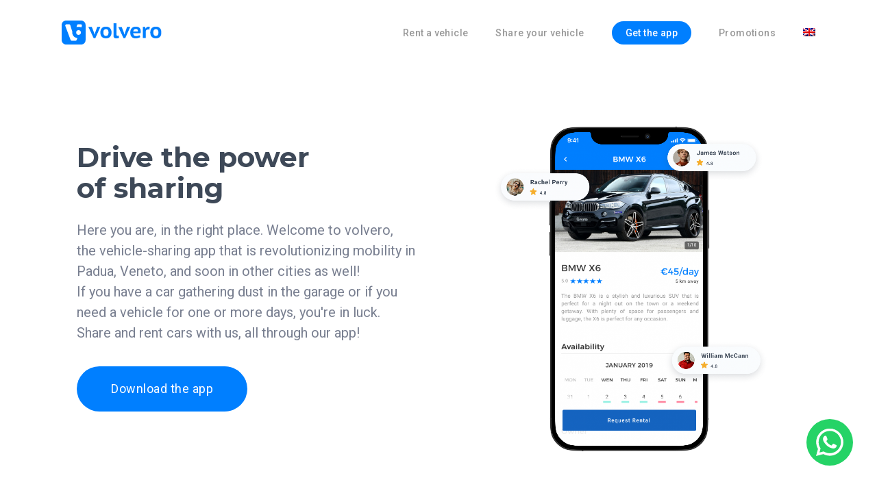

--- FILE ---
content_type: text/html; charset=UTF-8
request_url: https://volvero.com/
body_size: 148531
content:
<!DOCTYPE html>

<html lang="it-IT" class="no-js">
<head>
	
	<meta charset="UTF-8">
	
	<!-- Google Tag Manager -->
	<script>(function(w,d,s,l,i){w[l]=w[l]||[];w[l].push({'gtm.start':
	new Date().getTime(),event:'gtm.js'});var f=d.getElementsByTagName(s)[0],
	j=d.createElement(s),dl=l!='dataLayer'?'&l='+l:'';j.async=true;j.src=
	'https://www.googletagmanager.com/gtm.js?id='+i+dl;f.parentNode.insertBefore(j,f);
	})(window,document,'script','dataLayer','GTM-WCZ9DQC');</script>
	<!-- End Google Tag Manager -->
	
	<meta name="viewport" content="width=device-width, initial-scale=1, maximum-scale=1, user-scalable=0" /><meta name='robots' content='index, follow, max-image-preview:large, max-snippet:-1, max-video-preview:-1' />
<link rel="alternate" hreflang="en" href="https://volvero.com/en/" />
<link rel="alternate" hreflang="it" href="https://volvero.com/" />
<link rel="alternate" hreflang="x-default" href="https://volvero.com/" />

	<!-- This site is optimized with the Yoast SEO plugin v19.13 - https://yoast.com/wordpress/plugins/seo/ -->
	<title>Volvero | Condividi e noleggia auto senza limiti</title>
	<meta name="description" content="Condividi la tua auto, noleggia veicoli in modo semplice e affidabile. Mettiamo in contatto proprietari e conducenti per un&#039;esperienza unica!" />
	<link rel="canonical" href="https://volvero.com/" />
	<meta property="og:locale" content="it_IT" />
	<meta property="og:type" content="website" />
	<meta property="og:title" content="Volvero | Condividi e noleggia auto senza limiti" />
	<meta property="og:description" content="Condividi la tua auto, noleggia veicoli in modo semplice e affidabile. Mettiamo in contatto proprietari e conducenti per un&#039;esperienza unica!" />
	<meta property="og:url" content="https://volvero.com/" />
	<meta property="og:site_name" content="volvero" />
	<meta property="article:modified_time" content="2025-12-11T16:46:33+00:00" />
	<meta name="twitter:card" content="summary_large_image" />
	<meta name="twitter:label1" content="Tempo di lettura stimato" />
	<meta name="twitter:data1" content="21 minuti" />
	<script type="application/ld+json" class="yoast-schema-graph">{"@context":"https://schema.org","@graph":[{"@type":"WebPage","@id":"https://volvero.com/","url":"https://volvero.com/","name":"Volvero | Condividi e noleggia auto senza limiti","isPartOf":{"@id":"https://volvero.com/#website"},"about":{"@id":"https://volvero.com/#organization"},"datePublished":"2022-03-01T12:18:17+00:00","dateModified":"2025-12-11T16:46:33+00:00","description":"Condividi la tua auto, noleggia veicoli in modo semplice e affidabile. Mettiamo in contatto proprietari e conducenti per un'esperienza unica!","breadcrumb":{"@id":"https://volvero.com/#breadcrumb"},"inLanguage":"it-IT","potentialAction":[{"@type":"ReadAction","target":["https://volvero.com/"]}]},{"@type":"BreadcrumbList","@id":"https://volvero.com/#breadcrumb","itemListElement":[{"@type":"ListItem","position":1,"name":"Home"}]},{"@type":"WebSite","@id":"https://volvero.com/#website","url":"https://volvero.com/","name":"Volvero","description":"Sfrutta la forza della condivisione","publisher":{"@id":"https://volvero.com/#organization"},"potentialAction":[{"@type":"SearchAction","target":{"@type":"EntryPoint","urlTemplate":"https://volvero.com/?s={search_term_string}"},"query-input":"required name=search_term_string"}],"inLanguage":"it-IT"},{"@type":"Organization","@id":"https://volvero.com/#organization","name":"Volvero","url":"https://volvero.com/","logo":{"@type":"ImageObject","inLanguage":"it-IT","@id":"https://volvero.com/#/schema/logo/image/","url":"https://volvero.com/wp-content/uploads/2020/05/V-for-Volvero-e1591229228101.png","contentUrl":"https://volvero.com/wp-content/uploads/2020/05/V-for-Volvero-e1591229228101.png","width":750,"height":750,"caption":"Volvero"},"image":{"@id":"https://volvero.com/#/schema/logo/image/"},"sameAs":["https://www.linkedin.com/company/18996197/admin/"]}]}</script>
	<!-- / Yoast SEO plugin. -->


<link rel='dns-prefetch' href='//js.stripe.com' />
<link rel='dns-prefetch' href='//www.google.com' />
<link rel='dns-prefetch' href='//fonts.googleapis.com' />
<link rel='dns-prefetch' href='//s.w.org' />
<link rel="alternate" type="application/rss+xml" title="volvero &raquo; Feed" href="https://volvero.com/feed/" />
<link rel="alternate" type="application/rss+xml" title="volvero &raquo; Feed dei commenti" href="https://volvero.com/comments/feed/" />
<script type="text/javascript">
window._wpemojiSettings = {"baseUrl":"https:\/\/s.w.org\/images\/core\/emoji\/13.1.0\/72x72\/","ext":".png","svgUrl":"https:\/\/s.w.org\/images\/core\/emoji\/13.1.0\/svg\/","svgExt":".svg","source":{"concatemoji":"https:\/\/volvero.com\/wp-includes\/js\/wp-emoji-release.min.js?ver=5.9.3"}};
/*! This file is auto-generated */
!function(e,a,t){var n,r,o,i=a.createElement("canvas"),p=i.getContext&&i.getContext("2d");function s(e,t){var a=String.fromCharCode;p.clearRect(0,0,i.width,i.height),p.fillText(a.apply(this,e),0,0);e=i.toDataURL();return p.clearRect(0,0,i.width,i.height),p.fillText(a.apply(this,t),0,0),e===i.toDataURL()}function c(e){var t=a.createElement("script");t.src=e,t.defer=t.type="text/javascript",a.getElementsByTagName("head")[0].appendChild(t)}for(o=Array("flag","emoji"),t.supports={everything:!0,everythingExceptFlag:!0},r=0;r<o.length;r++)t.supports[o[r]]=function(e){if(!p||!p.fillText)return!1;switch(p.textBaseline="top",p.font="600 32px Arial",e){case"flag":return s([127987,65039,8205,9895,65039],[127987,65039,8203,9895,65039])?!1:!s([55356,56826,55356,56819],[55356,56826,8203,55356,56819])&&!s([55356,57332,56128,56423,56128,56418,56128,56421,56128,56430,56128,56423,56128,56447],[55356,57332,8203,56128,56423,8203,56128,56418,8203,56128,56421,8203,56128,56430,8203,56128,56423,8203,56128,56447]);case"emoji":return!s([10084,65039,8205,55357,56613],[10084,65039,8203,55357,56613])}return!1}(o[r]),t.supports.everything=t.supports.everything&&t.supports[o[r]],"flag"!==o[r]&&(t.supports.everythingExceptFlag=t.supports.everythingExceptFlag&&t.supports[o[r]]);t.supports.everythingExceptFlag=t.supports.everythingExceptFlag&&!t.supports.flag,t.DOMReady=!1,t.readyCallback=function(){t.DOMReady=!0},t.supports.everything||(n=function(){t.readyCallback()},a.addEventListener?(a.addEventListener("DOMContentLoaded",n,!1),e.addEventListener("load",n,!1)):(e.attachEvent("onload",n),a.attachEvent("onreadystatechange",function(){"complete"===a.readyState&&t.readyCallback()})),(n=t.source||{}).concatemoji?c(n.concatemoji):n.wpemoji&&n.twemoji&&(c(n.twemoji),c(n.wpemoji)))}(window,document,window._wpemojiSettings);
</script>
<style type="text/css">
img.wp-smiley,
img.emoji {
	display: inline !important;
	border: none !important;
	box-shadow: none !important;
	height: 1em !important;
	width: 1em !important;
	margin: 0 0.07em !important;
	vertical-align: -0.1em !important;
	background: none !important;
	padding: 0 !important;
}
</style>
	<link rel='stylesheet' id='ht_ctc_main_css-css'  href='https://volvero.com/wp-content/plugins/click-to-chat-for-whatsapp/new/inc/assets/css/main.css?ver=4.22' type='text/css' media='all' />
<link rel='stylesheet' id='wp-block-library-css'  href='https://volvero.com/wp-includes/css/dist/block-library/style.min.css?ver=5.9.3' type='text/css' media='all' />
<style id='global-styles-inline-css' type='text/css'>
body{--wp--preset--color--black: #000000;--wp--preset--color--cyan-bluish-gray: #abb8c3;--wp--preset--color--white: #ffffff;--wp--preset--color--pale-pink: #f78da7;--wp--preset--color--vivid-red: #cf2e2e;--wp--preset--color--luminous-vivid-orange: #ff6900;--wp--preset--color--luminous-vivid-amber: #fcb900;--wp--preset--color--light-green-cyan: #7bdcb5;--wp--preset--color--vivid-green-cyan: #00d084;--wp--preset--color--pale-cyan-blue: #8ed1fc;--wp--preset--color--vivid-cyan-blue: #0693e3;--wp--preset--color--vivid-purple: #9b51e0;--wp--preset--gradient--vivid-cyan-blue-to-vivid-purple: linear-gradient(135deg,rgba(6,147,227,1) 0%,rgb(155,81,224) 100%);--wp--preset--gradient--light-green-cyan-to-vivid-green-cyan: linear-gradient(135deg,rgb(122,220,180) 0%,rgb(0,208,130) 100%);--wp--preset--gradient--luminous-vivid-amber-to-luminous-vivid-orange: linear-gradient(135deg,rgba(252,185,0,1) 0%,rgba(255,105,0,1) 100%);--wp--preset--gradient--luminous-vivid-orange-to-vivid-red: linear-gradient(135deg,rgba(255,105,0,1) 0%,rgb(207,46,46) 100%);--wp--preset--gradient--very-light-gray-to-cyan-bluish-gray: linear-gradient(135deg,rgb(238,238,238) 0%,rgb(169,184,195) 100%);--wp--preset--gradient--cool-to-warm-spectrum: linear-gradient(135deg,rgb(74,234,220) 0%,rgb(151,120,209) 20%,rgb(207,42,186) 40%,rgb(238,44,130) 60%,rgb(251,105,98) 80%,rgb(254,248,76) 100%);--wp--preset--gradient--blush-light-purple: linear-gradient(135deg,rgb(255,206,236) 0%,rgb(152,150,240) 100%);--wp--preset--gradient--blush-bordeaux: linear-gradient(135deg,rgb(254,205,165) 0%,rgb(254,45,45) 50%,rgb(107,0,62) 100%);--wp--preset--gradient--luminous-dusk: linear-gradient(135deg,rgb(255,203,112) 0%,rgb(199,81,192) 50%,rgb(65,88,208) 100%);--wp--preset--gradient--pale-ocean: linear-gradient(135deg,rgb(255,245,203) 0%,rgb(182,227,212) 50%,rgb(51,167,181) 100%);--wp--preset--gradient--electric-grass: linear-gradient(135deg,rgb(202,248,128) 0%,rgb(113,206,126) 100%);--wp--preset--gradient--midnight: linear-gradient(135deg,rgb(2,3,129) 0%,rgb(40,116,252) 100%);--wp--preset--duotone--dark-grayscale: url('#wp-duotone-dark-grayscale');--wp--preset--duotone--grayscale: url('#wp-duotone-grayscale');--wp--preset--duotone--purple-yellow: url('#wp-duotone-purple-yellow');--wp--preset--duotone--blue-red: url('#wp-duotone-blue-red');--wp--preset--duotone--midnight: url('#wp-duotone-midnight');--wp--preset--duotone--magenta-yellow: url('#wp-duotone-magenta-yellow');--wp--preset--duotone--purple-green: url('#wp-duotone-purple-green');--wp--preset--duotone--blue-orange: url('#wp-duotone-blue-orange');--wp--preset--font-size--small: 13px;--wp--preset--font-size--medium: 20px;--wp--preset--font-size--large: 36px;--wp--preset--font-size--x-large: 42px;}.has-black-color{color: var(--wp--preset--color--black) !important;}.has-cyan-bluish-gray-color{color: var(--wp--preset--color--cyan-bluish-gray) !important;}.has-white-color{color: var(--wp--preset--color--white) !important;}.has-pale-pink-color{color: var(--wp--preset--color--pale-pink) !important;}.has-vivid-red-color{color: var(--wp--preset--color--vivid-red) !important;}.has-luminous-vivid-orange-color{color: var(--wp--preset--color--luminous-vivid-orange) !important;}.has-luminous-vivid-amber-color{color: var(--wp--preset--color--luminous-vivid-amber) !important;}.has-light-green-cyan-color{color: var(--wp--preset--color--light-green-cyan) !important;}.has-vivid-green-cyan-color{color: var(--wp--preset--color--vivid-green-cyan) !important;}.has-pale-cyan-blue-color{color: var(--wp--preset--color--pale-cyan-blue) !important;}.has-vivid-cyan-blue-color{color: var(--wp--preset--color--vivid-cyan-blue) !important;}.has-vivid-purple-color{color: var(--wp--preset--color--vivid-purple) !important;}.has-black-background-color{background-color: var(--wp--preset--color--black) !important;}.has-cyan-bluish-gray-background-color{background-color: var(--wp--preset--color--cyan-bluish-gray) !important;}.has-white-background-color{background-color: var(--wp--preset--color--white) !important;}.has-pale-pink-background-color{background-color: var(--wp--preset--color--pale-pink) !important;}.has-vivid-red-background-color{background-color: var(--wp--preset--color--vivid-red) !important;}.has-luminous-vivid-orange-background-color{background-color: var(--wp--preset--color--luminous-vivid-orange) !important;}.has-luminous-vivid-amber-background-color{background-color: var(--wp--preset--color--luminous-vivid-amber) !important;}.has-light-green-cyan-background-color{background-color: var(--wp--preset--color--light-green-cyan) !important;}.has-vivid-green-cyan-background-color{background-color: var(--wp--preset--color--vivid-green-cyan) !important;}.has-pale-cyan-blue-background-color{background-color: var(--wp--preset--color--pale-cyan-blue) !important;}.has-vivid-cyan-blue-background-color{background-color: var(--wp--preset--color--vivid-cyan-blue) !important;}.has-vivid-purple-background-color{background-color: var(--wp--preset--color--vivid-purple) !important;}.has-black-border-color{border-color: var(--wp--preset--color--black) !important;}.has-cyan-bluish-gray-border-color{border-color: var(--wp--preset--color--cyan-bluish-gray) !important;}.has-white-border-color{border-color: var(--wp--preset--color--white) !important;}.has-pale-pink-border-color{border-color: var(--wp--preset--color--pale-pink) !important;}.has-vivid-red-border-color{border-color: var(--wp--preset--color--vivid-red) !important;}.has-luminous-vivid-orange-border-color{border-color: var(--wp--preset--color--luminous-vivid-orange) !important;}.has-luminous-vivid-amber-border-color{border-color: var(--wp--preset--color--luminous-vivid-amber) !important;}.has-light-green-cyan-border-color{border-color: var(--wp--preset--color--light-green-cyan) !important;}.has-vivid-green-cyan-border-color{border-color: var(--wp--preset--color--vivid-green-cyan) !important;}.has-pale-cyan-blue-border-color{border-color: var(--wp--preset--color--pale-cyan-blue) !important;}.has-vivid-cyan-blue-border-color{border-color: var(--wp--preset--color--vivid-cyan-blue) !important;}.has-vivid-purple-border-color{border-color: var(--wp--preset--color--vivid-purple) !important;}.has-vivid-cyan-blue-to-vivid-purple-gradient-background{background: var(--wp--preset--gradient--vivid-cyan-blue-to-vivid-purple) !important;}.has-light-green-cyan-to-vivid-green-cyan-gradient-background{background: var(--wp--preset--gradient--light-green-cyan-to-vivid-green-cyan) !important;}.has-luminous-vivid-amber-to-luminous-vivid-orange-gradient-background{background: var(--wp--preset--gradient--luminous-vivid-amber-to-luminous-vivid-orange) !important;}.has-luminous-vivid-orange-to-vivid-red-gradient-background{background: var(--wp--preset--gradient--luminous-vivid-orange-to-vivid-red) !important;}.has-very-light-gray-to-cyan-bluish-gray-gradient-background{background: var(--wp--preset--gradient--very-light-gray-to-cyan-bluish-gray) !important;}.has-cool-to-warm-spectrum-gradient-background{background: var(--wp--preset--gradient--cool-to-warm-spectrum) !important;}.has-blush-light-purple-gradient-background{background: var(--wp--preset--gradient--blush-light-purple) !important;}.has-blush-bordeaux-gradient-background{background: var(--wp--preset--gradient--blush-bordeaux) !important;}.has-luminous-dusk-gradient-background{background: var(--wp--preset--gradient--luminous-dusk) !important;}.has-pale-ocean-gradient-background{background: var(--wp--preset--gradient--pale-ocean) !important;}.has-electric-grass-gradient-background{background: var(--wp--preset--gradient--electric-grass) !important;}.has-midnight-gradient-background{background: var(--wp--preset--gradient--midnight) !important;}.has-small-font-size{font-size: var(--wp--preset--font-size--small) !important;}.has-medium-font-size{font-size: var(--wp--preset--font-size--medium) !important;}.has-large-font-size{font-size: var(--wp--preset--font-size--large) !important;}.has-x-large-font-size{font-size: var(--wp--preset--font-size--x-large) !important;}
</style>
<link rel='stylesheet' id='wpcf7-stripe-css'  href='https://volvero.com/wp-content/plugins/contact-form-7/modules/stripe/style.css?ver=5.6.4' type='text/css' media='all' />
<link rel='stylesheet' id='contact-form-7-css'  href='https://volvero.com/wp-content/plugins/contact-form-7/includes/css/styles.css?ver=5.6.4' type='text/css' media='all' />
<link rel='stylesheet' id='wpml-legacy-dropdown-click-0-css'  href='https://volvero.com/wp-content/plugins/sitepress-multilingual-cms/templates/language-switchers/legacy-dropdown-click/style.min.css?ver=1' type='text/css' media='all' />
<style id='wpml-legacy-dropdown-click-0-inline-css' type='text/css'>
.wpml-ls-sidebars-footer-area-1{background-color:#252525;}.wpml-ls-sidebars-footer-area-1, .wpml-ls-sidebars-footer-area-1 .wpml-ls-sub-menu, .wpml-ls-sidebars-footer-area-1 a {border-color:#252525;}.wpml-ls-sidebars-footer-area-1 a, .wpml-ls-sidebars-footer-area-1 .wpml-ls-sub-menu a, .wpml-ls-sidebars-footer-area-1 .wpml-ls-sub-menu a:link, .wpml-ls-sidebars-footer-area-1 li:not(.wpml-ls-current-language) .wpml-ls-link, .wpml-ls-sidebars-footer-area-1 li:not(.wpml-ls-current-language) .wpml-ls-link:link {color:#252525;background-color:#252525;}.wpml-ls-sidebars-footer-area-1 .wpml-ls-sub-menu a:hover,.wpml-ls-sidebars-footer-area-1 .wpml-ls-sub-menu a:focus, .wpml-ls-sidebars-footer-area-1 .wpml-ls-sub-menu a:link:hover, .wpml-ls-sidebars-footer-area-1 .wpml-ls-sub-menu a:link:focus {color:#252525;background-color:#252525;}.wpml-ls-sidebars-footer-area-1 .wpml-ls-current-language > a {color:#ffffff;background-color:#252525;}.wpml-ls-sidebars-footer-area-1 .wpml-ls-current-language:hover>a, .wpml-ls-sidebars-footer-area-1 .wpml-ls-current-language>a:focus {color:#ffffff;background-color:#252525;}
</style>
<link rel='stylesheet' id='wpml-legacy-vertical-list-0-css'  href='https://volvero.com/wp-content/plugins/sitepress-multilingual-cms/templates/language-switchers/legacy-list-vertical/style.min.css?ver=1' type='text/css' media='all' />
<style id='wpml-legacy-vertical-list-0-inline-css' type='text/css'>
.wpml-ls-statics-footer a, .wpml-ls-statics-footer .wpml-ls-sub-menu a, .wpml-ls-statics-footer .wpml-ls-sub-menu a:link, .wpml-ls-statics-footer li:not(.wpml-ls-current-language) .wpml-ls-link, .wpml-ls-statics-footer li:not(.wpml-ls-current-language) .wpml-ls-link:link {color:#444444;background-color:#ffffff;}.wpml-ls-statics-footer .wpml-ls-sub-menu a:hover,.wpml-ls-statics-footer .wpml-ls-sub-menu a:focus, .wpml-ls-statics-footer .wpml-ls-sub-menu a:link:hover, .wpml-ls-statics-footer .wpml-ls-sub-menu a:link:focus {color:#000000;background-color:#eeeeee;}.wpml-ls-statics-footer .wpml-ls-current-language > a {color:#444444;background-color:#ffffff;}.wpml-ls-statics-footer .wpml-ls-current-language:hover>a, .wpml-ls-statics-footer .wpml-ls-current-language>a:focus {color:#000000;background-color:#eeeeee;}
</style>
<link rel='stylesheet' id='wpml-menu-item-0-css'  href='https://volvero.com/wp-content/plugins/sitepress-multilingual-cms/templates/language-switchers/menu-item/style.min.css?ver=1' type='text/css' media='all' />
<link rel='stylesheet' id='font-awesome-css'  href='https://volvero.com/wp-content/themes/salient/css/font-awesome.min.css?ver=4.6.4' type='text/css' media='all' />
<link rel='stylesheet' id='salient-grid-system-css'  href='https://volvero.com/wp-content/themes/salient/css/grid-system.css?ver=12.1.3' type='text/css' media='all' />
<link rel='stylesheet' id='main-styles-css'  href='https://volvero.com/wp-content/themes/salient/css/style.css?ver=12.1.3' type='text/css' media='all' />
<link rel='stylesheet' id='nectar-element-icon-list-css'  href='https://volvero.com/wp-content/themes/salient/css/elements/element-icon-list.css?ver=12.1.3' type='text/css' media='all' />
<link rel='stylesheet' id='fancyBox-css'  href='https://volvero.com/wp-content/themes/salient/css/plugins/jquery.fancybox.css?ver=3.3.1' type='text/css' media='all' />
<link rel='stylesheet' id='nectar_default_font_open_sans-css'  href='https://fonts.googleapis.com/css?family=Open+Sans%3A300%2C400%2C600%2C700&#038;subset=latin%2Clatin-ext' type='text/css' media='all' />
<link rel='stylesheet' id='responsive-css'  href='https://volvero.com/wp-content/themes/salient/css/responsive.css?ver=12.1.3' type='text/css' media='all' />
<link rel='stylesheet' id='select2-css'  href='https://volvero.com/wp-content/themes/salient/css/plugins/select2.css?ver=6.2' type='text/css' media='all' />
<link rel='stylesheet' id='skin-material-css'  href='https://volvero.com/wp-content/themes/salient/css/skin-material.css?ver=12.1.3' type='text/css' media='all' />
<link rel='stylesheet' id='js_composer_front-css'  href='https://volvero.com/wp-content/plugins/js_composer_salient/assets/css/js_composer.min.css?ver=6.4.1' type='text/css' media='all' />
<link rel='stylesheet' id='dynamic-css-css'  href='https://volvero.com/wp-content/themes/salient/css/salient-dynamic-styles.css?ver=67121' type='text/css' media='all' />
<style id='dynamic-css-inline-css' type='text/css'>
#header-space{background-color:#ffffff}@media only screen and (min-width:1000px){body #ajax-content-wrap.no-scroll{min-height:calc(100vh - 95px);height:calc(100vh - 95px)!important;}}@media only screen and (min-width:1000px){#page-header-wrap.fullscreen-header,#page-header-wrap.fullscreen-header #page-header-bg,html:not(.nectar-box-roll-loaded) .nectar-box-roll > #page-header-bg.fullscreen-header,.nectar_fullscreen_zoom_recent_projects,#nectar_fullscreen_rows:not(.afterLoaded) > div{height:calc(100vh - 94px);}.wpb_row.vc_row-o-full-height.top-level,.wpb_row.vc_row-o-full-height.top-level > .col.span_12{min-height:calc(100vh - 94px);}html:not(.nectar-box-roll-loaded) .nectar-box-roll > #page-header-bg.fullscreen-header{top:95px;}.nectar-slider-wrap[data-fullscreen="true"]:not(.loaded),.nectar-slider-wrap[data-fullscreen="true"]:not(.loaded) .swiper-container{height:calc(100vh - 93px)!important;}.admin-bar .nectar-slider-wrap[data-fullscreen="true"]:not(.loaded),.admin-bar .nectar-slider-wrap[data-fullscreen="true"]:not(.loaded) .swiper-container{height:calc(100vh - 93px - 32px)!important;}}#nectar_fullscreen_rows{background-color:;}#ajax-content-wrap .vc_row.left_padding_1pct .row_col_wrap_12{padding-left:1%;}@media only screen and (max-width:690px){.vc_row.top_padding_phone_5pct{padding-top:5%!important;}}@media only screen and (max-width:690px){.vc_row.bottom_padding_phone_8pct{padding-bottom:8%!important;}}#ajax-content-wrap .vc_row.left_padding_3pct .row_col_wrap_12{padding-left:3%;}#ajax-content-wrap .vc_row.right_padding_3pct .row_col_wrap_12{padding-right:3%;}@media only screen and (max-width:690px){.vc_row.top_padding_phone_10pct{padding-top:10%!important;}}
/* ----- Disable all comments in blog -----*/
.single-post .bottom-meta,.single-post .comments-section {
    display: none !important;
}
.single-post .row ,.single-post #post-area > article .content-inner {
    padding-bottom: 0px !important;
}


/* ----- Style link add pointer when over -----*/
a {
    cursor: pointer;
}

/*------ Test code for form ---- */
.acceptance-check {
  font-size: 12px;
  padding: 0;
}
</style>
<link rel='stylesheet' id='redux-google-fonts-salient_redux-css'  href='https://fonts.googleapis.com/css?family=Roboto%3A500%2C400%7CMontserrat%3A700%2C600%2C400%2C500%2C400italic&#038;ver=1758620280' type='text/css' media='all' />
<script type='text/javascript' id='wpml-cookie-js-extra'>
/* <![CDATA[ */
var wpml_cookies = {"wp-wpml_current_language":{"value":"it","expires":1,"path":"\/"}};
var wpml_cookies = {"wp-wpml_current_language":{"value":"it","expires":1,"path":"\/"}};
/* ]]> */
</script>
<script type='text/javascript' src='https://volvero.com/wp-content/plugins/sitepress-multilingual-cms/res/js/cookies/language-cookie.js?ver=470000' id='wpml-cookie-js'></script>
<script type='text/javascript' src='https://volvero.com/wp-includes/js/jquery/jquery.min.js?ver=3.6.0' id='jquery-core-js'></script>
<script type='text/javascript' src='https://volvero.com/wp-includes/js/jquery/jquery-migrate.min.js?ver=3.3.2' id='jquery-migrate-js'></script>
<script type='text/javascript' src='https://js.stripe.com/v3/' id='stripe-js'></script>
<script type='text/javascript' src='https://volvero.com/wp-content/plugins/sitepress-multilingual-cms/templates/language-switchers/legacy-dropdown-click/script.min.js?ver=1' id='wpml-legacy-dropdown-click-0-js'></script>
<script type='text/javascript' id='wpml-browser-redirect-js-extra'>
/* <![CDATA[ */
var wpml_browser_redirect_params = {"pageLanguage":"it","languageUrls":{"en_us":"https:\/\/volvero.com\/en\/","en":"https:\/\/volvero.com\/en\/","us":"https:\/\/volvero.com\/en\/","it_it":"https:\/\/volvero.com\/","it":"https:\/\/volvero.com\/"},"cookie":{"name":"_icl_visitor_lang_js","domain":"volvero.com","path":"\/","expiration":24}};
/* ]]> */
</script>
<script type='text/javascript' src='https://volvero.com/wp-content/plugins/sitepress-multilingual-cms/dist/js/browser-redirect/app.js?ver=470000' id='wpml-browser-redirect-js'></script>
<link rel="https://api.w.org/" href="https://volvero.com/wp-json/" /><link rel="alternate" type="application/json" href="https://volvero.com/wp-json/wp/v2/pages/5703" /><link rel="EditURI" type="application/rsd+xml" title="RSD" href="https://volvero.com/xmlrpc.php?rsd" />
<link rel="wlwmanifest" type="application/wlwmanifest+xml" href="https://volvero.com/wp-includes/wlwmanifest.xml" /> 
<meta name="generator" content="WordPress 5.9.3" />
<link rel='shortlink' href='https://volvero.com/' />
<link rel="alternate" type="application/json+oembed" href="https://volvero.com/wp-json/oembed/1.0/embed?url=https%3A%2F%2Fvolvero.com%2F" />
<link rel="alternate" type="text/xml+oembed" href="https://volvero.com/wp-json/oembed/1.0/embed?url=https%3A%2F%2Fvolvero.com%2F&#038;format=xml" />
<meta name="generator" content="WPML ver:4.7.0 stt:1,27;" />
<script type="text/javascript"> var root = document.getElementsByTagName( "html" )[0]; root.setAttribute( "class", "js" ); </script><!-- Global site tag (gtag.js) - Google Analytics -->
<script async src="https://www.googletagmanager.com/gtag/js?id=G-W8SHL71D0G"></script>
<meta name="google-site-verification" content="SmOnuLtCS_vHEOi3KWwqxnPslcnTBtj7lzOR0B1JccM" />
<script>
  window.dataLayer = window.dataLayer || [];
  function gtag(){dataLayer.push(arguments);}
  gtag('js', new Date());

  gtag('config', 'G-W8SHL71D0G');
</script>

<!-- UserWay® Website Accessibility -->
<script>(function(d){var s = d.createElement("script");s.setAttribute("data-account", "8nDnAKG2L9");s.setAttribute("src", "https://cdn.userway.org/widget.js");(d.body || d.head).appendChild(s);})(document)</script><noscript>Please ensure Javascript is enabled for purposes of <a href="https://userway.org">website accessibility</a></noscript>

<meta name="facebook-domain-verification" content="53zn0hqe6ggkkw1hwu5y1o1je5uew7" /><meta name="generator" content="Powered by WPBakery Page Builder - drag and drop page builder for WordPress."/>
<link rel="icon" href="https://volvero.com/wp-content/uploads/2019/08/cropped-favicon-volvero-32x32.png" sizes="32x32" />
<link rel="icon" href="https://volvero.com/wp-content/uploads/2019/08/cropped-favicon-volvero-192x192.png" sizes="192x192" />
<link rel="apple-touch-icon" href="https://volvero.com/wp-content/uploads/2019/08/cropped-favicon-volvero-180x180.png" />
<meta name="msapplication-TileImage" content="https://volvero.com/wp-content/uploads/2019/08/cropped-favicon-volvero-270x270.png" />
<style type="text/css" data-type="vc_shortcodes-custom-css">.vc_custom_1748440128534{padding-top: 2% !important;}.vc_custom_1718906254651{border-radius: 2px !important;}.vc_custom_1721046159880{background-color: #d8e8ff !important;border-radius: 10px !important;}.vc_custom_1721046171545{background-color: #d8e8ff !important;border-radius: 10px !important;}.vc_custom_1722600865069{background-color: #d8e8ff !important;border-radius: 10px !important;}.vc_custom_1718939833657{margin-bottom: 2% !important;}.vc_custom_1748427084655{padding-top: 2% !important;}.vc_custom_1719926606302{padding-top: 2% !important;}.vc_custom_1673268784357{padding-right: 8% !important;padding-left: 8% !important;}.vc_custom_1672229469606{margin-bottom: 2% !important;}.vc_custom_1713893030174{padding-bottom: 5% !important;}.vc_custom_1713893030174{padding-bottom: 5% !important;}</style><noscript><style> .wpb_animate_when_almost_visible { opacity: 1; }</style></noscript>	
	<!-- Meta Pixel Code -->
	<script>
	!function(f,b,e,v,n,t,s)
	{if(f.fbq)return;n=f.fbq=function(){n.callMethod?
	n.callMethod.apply(n,arguments):n.queue.push(arguments)};
	if(!f._fbq)f._fbq=n;n.push=n;n.loaded=!0;n.version='2.0';
	n.queue=[];t=b.createElement(e);t.async=!0;
	t.src=v;s=b.getElementsByTagName(e)[0];
	s.parentNode.insertBefore(t,s)}(window, document,'script',
	'https://connect.facebook.net/en_US/fbevents.js');
	fbq('init', '1245816546270842');
	fbq('track', 'PageView');
	</script>
	<noscript><img height="1" width="1" style="display:none"
	src="https://www.facebook.com/tr?id=1245816546270842&ev=PageView&noscript=1"
	/></noscript>
	<!-- End Meta Pixel Code -->
	
</head>


<body class="home page-template-default page page-id-5703 material wpb-js-composer js-comp-ver-6.4.1 vc_responsive" data-footer-reveal="false" data-footer-reveal-shadow="none" data-header-format="default" data-body-border="off" data-boxed-style="" data-header-breakpoint="1000" data-dropdown-style="minimal" data-cae="easeOutCubic" data-cad="750" data-megamenu-width="contained" data-aie="none" data-ls="fancybox" data-apte="standard" data-hhun="1" data-fancy-form-rcs="1" data-form-style="default" data-form-submit="regular" data-is="minimal" data-button-style="rounded_shadow" data-user-account-button="false" data-flex-cols="true" data-col-gap="default" data-header-inherit-rc="false" data-header-search="false" data-animated-anchors="true" data-ajax-transitions="false" data-full-width-header="false" data-slide-out-widget-area="true" data-slide-out-widget-area-style="slide-out-from-right" data-user-set-ocm="off" data-loading-animation="none" data-bg-header="false" data-responsive="1" data-ext-responsive="true" data-header-resize="0" data-header-color="light" data-cart="false" data-remove-m-parallax="" data-remove-m-video-bgs="" data-m-animate="0" data-force-header-trans-color="light" data-smooth-scrolling="0" data-permanent-transparent="false" >
	
	<!-- Google Tag Manager (noscript) -->
	<noscript><iframe src="https://www.googletagmanager.com/ns.html?id=GTM-WCZ9DQC"
	height="0" width="0" style="display:none;visibility:hidden"></iframe></noscript>
	<!-- End Google Tag Manager (noscript) -->
	
	<script type="text/javascript"> if(navigator.userAgent.match(/(Android|iPod|iPhone|iPad|BlackBerry|IEMobile|Opera Mini)/)) { document.body.className += " using-mobile-browser "; } </script><div class="ocm-effect-wrap"><div class="ocm-effect-wrap-inner">	
	<div id="header-space"  data-header-mobile-fixed='1'></div> 
	
		
	<div id="header-outer" data-has-menu="true" data-has-buttons="no" data-header-button_style="default" data-using-pr-menu="false" data-mobile-fixed="1" data-ptnm="false" data-lhe="animated_underline" data-user-set-bg="#ffffff" data-format="default" data-permanent-transparent="false" data-megamenu-rt="0" data-remove-fixed="1" data-header-resize="0" data-cart="false" data-transparency-option="" data-box-shadow="none" data-shrink-num="6" data-using-secondary="0" data-using-logo="1" data-logo-height="35" data-m-logo-height="25" data-padding="30" data-full-width="false" data-condense="false" >
		
		
<div id="search-outer" class="nectar">
	<div id="search">
		<div class="container">
			 <div id="search-box">
				 <div class="inner-wrap">
					 <div class="col span_12">
						  <form role="search" action="https://volvero.com/" method="GET">
														 <input type="text" name="s"  value="" placeholder="Search" /> 
							 								
						<span>Hit enter to search or ESC to close</span>						</form>
					</div><!--/span_12-->
				</div><!--/inner-wrap-->
			 </div><!--/search-box-->
			 <div id="close"><a href="#">
				<span class="close-wrap"> <span class="close-line close-line1"></span> <span class="close-line close-line2"></span> </span>				 </a></div>
		 </div><!--/container-->
	</div><!--/search-->
</div><!--/search-outer-->

<header id="top">
	<div class="container">
		<div class="row">
			<div class="col span_3">
				<a id="logo" href="https://volvero.com" data-supplied-ml-starting-dark="true" data-supplied-ml-starting="true" data-supplied-ml="false" >
					<img class="stnd default-logo" alt="volvero" src="https://volvero.com/wp-content/uploads/2019/06/logo-volvero.svg" srcset="https://volvero.com/wp-content/uploads/2019/06/logo-volvero.svg 1x, https://volvero.com/wp-content/uploads/2019/06/logo-volvero.svg 2x" /> 
				</a>
				
							</div><!--/span_3-->
			
			<div class="col span_9 col_last">
									<div class="slide-out-widget-area-toggle mobile-icon slide-out-from-right" data-custom-color="false" data-icon-animation="simple-transform">
						<div> <a href="#sidewidgetarea" aria-label="Navigation Menu" aria-expanded="false" class="closed">
							<span aria-hidden="true"> <i class="lines-button x2"> <i class="lines"></i> </i> </span>
						</a></div> 
					</div>
								
									
					<nav>
						
						<ul class="sf-menu">	
							<li id="menu-item-5721" class="menu-item menu-item-type-post_type menu-item-object-page menu-item-5721"><a href="https://volvero.com/prenotaauto/">Prenota un veicolo</a></li>
<li id="menu-item-5720" class="menu-item menu-item-type-post_type menu-item-object-page menu-item-5720"><a href="https://volvero.com/affittaauto/">Condividi un veicolo</a></li>
<li id="menu-item-7064" class="menu-item menu-item-type-custom menu-item-object-custom button_solid_color menu-item-7064"><a href="https://g7k0r.app.link/s0HYLqBGDtb">Scarica l&#8217;app</a></li>
<li id="menu-item-22983" class="menu-item menu-item-type-post_type menu-item-object-page menu-item-22983"><a href="https://volvero.com/promozioni/">Promozioni</a></li>
<li id="menu-item-22188" class="menu-item menu-item-type-post_type menu-item-object-page menu-item-22188"><a href="https://volvero.com/contatti/">Contatti</a></li>
<li id="menu-item-wpml-ls-92-it" class="menu-item wpml-ls-slot-92 wpml-ls-item wpml-ls-item-it wpml-ls-current-language wpml-ls-menu-item wpml-ls-last-item menu-item-type-wpml_ls_menu_item menu-item-object-wpml_ls_menu_item menu-item-has-children menu-item-wpml-ls-92-it"><a title="Passa a " href="https://volvero.com/"><img
            class="wpml-ls-flag"
            src="https://volvero.com/wp-content/plugins/sitepress-multilingual-cms/res/flags/it.png"
            alt="Italiano"
            
            
    /></a>
<ul class="sub-menu">
	<li id="menu-item-wpml-ls-92-en" class="menu-item wpml-ls-slot-92 wpml-ls-item wpml-ls-item-en wpml-ls-menu-item wpml-ls-first-item menu-item-type-wpml_ls_menu_item menu-item-object-wpml_ls_menu_item menu-item-wpml-ls-92-en"><a title="Passa a " href="https://volvero.com/en/"><img
            class="wpml-ls-flag"
            src="https://volvero.com/wp-content/plugins/sitepress-multilingual-cms/res/flags/en.png"
            alt="Inglese"
            
            
    /></a></li>
</ul>
</li>
						</ul>
						

													<ul class="buttons sf-menu" data-user-set-ocm="off">
								
																
							</ul>
												
					</nav>
					
										
				</div><!--/span_9-->
				
								
			</div><!--/row-->
					</div><!--/container-->
	</header>
		
	</div>
	
		
	<div id="ajax-content-wrap">
		
		
<div class="container-wrap">
	<div class="container main-content">
		<div class="row">
			
			
		<div id="fws_6969520e6d3c4"  data-br="10px" data-br-applies="bg" data-column-margin="default" data-midnight="light"  class="wpb_row vc_row-fluid vc_row top-level standard_section  left_padding_1pct "  style="padding-top: 0px; padding-bottom: 0px; "><div class="row-bg-wrap" data-bg-animation="none" data-bg-overlay="false"><div class="inner-wrap"><div class="row-bg"  style=""></div></div><div class="row-bg-overlay" ></div></div><div class="row_col_wrap_12 col span_12 light left">
	<div  class="vc_col-sm-12 wpb_column column_container vc_column_container col no-extra-padding inherit_tablet inherit_phone "  data-t-w-inherits="default" data-bg-cover="" data-padding-pos="all" data-has-bg-color="false" data-bg-color="" data-bg-opacity="1" data-hover-bg="" data-hover-bg-opacity="1" data-animation="" data-delay="0" >
		<div class="vc_column-inner" ><div class="column-bg-overlay-wrap" data-bg-animation="none"><div class="column-bg-overlay"></div></div>
			<div class="wpb_wrapper">
				
			</div> 
		</div>
	</div> 
</div></div>
		<div id="fws_6969520e6d720"  data-column-margin="default" data-midnight="dark" data-top-percent="1%" data-bottom-percent="1%"  class="wpb_row vc_row-fluid vc_row full-width-section parallax_section "  style="padding-top: calc(100vw * 0.01); padding-bottom: calc(100vw * 0.01); "><div class="row-bg-wrap" data-bg-animation="none" data-bg-overlay="true"><div class="inner-wrap"><div class="row-bg using-bg-color" data-parallax-speed="fast" style="background-color: #ffffff; "></div></div><div class="row-bg-overlay" style="background: rgba(255,255,255,0.94); background: linear-gradient(135deg,rgba(255,255,255,0.94) 0%,rgba(255,255,255,0.71) 100%);  opacity: 0.95; "></div></div><div class="row_col_wrap_12 col span_12 dark left">
	<div  class="vc_col-sm-6 wpb_column column_container vc_column_container col padding-2-percent inherit_tablet inherit_phone "  data-t-w-inherits="default" data-bg-cover="" data-padding-pos="all" data-has-bg-color="false" data-bg-color="" data-bg-opacity="1" data-hover-bg="" data-hover-bg-opacity="1" data-animation="" data-delay="0" >
		<div class="vc_column-inner" ><div class="column-bg-overlay-wrap" data-bg-animation="none"><div class="column-bg-overlay"></div></div>
			<div class="wpb_wrapper">
				<div class="nectar-split-heading" data-animation-type="default" data-animation-delay="0" data-custom-font-size="false" ><div class="heading-line" > <div><h1>Condividi la tua auto o noleggiala con facilità</h1> </div> </div></div><div id="fws_6969520e6e1bc" data-midnight="" data-column-margin="default" class="wpb_row vc_row-fluid vc_row inner_row standard_section   "  style="padding-top: 0px; padding-bottom: 0px; "><div class="row-bg-wrap"> <div class="row-bg" ></div> </div><div class="row_col_wrap_12_inner col span_12  left">
	<div  class="vc_col-sm-12 vc_hidden-sm vc_hidden-xs wpb_column column_container vc_column_container col child_column has-animation no-extra-padding inherit_tablet inherit_phone "   data-t-w-inherits="default" data-bg-cover="" data-padding-pos="all" data-has-bg-color="false" data-bg-color="" data-bg-opacity="1" data-hover-bg="" data-hover-bg-opacity="1" data-animation="fade-in-from-bottom" data-delay="200">
		<div class="vc_column-inner" ><div class="column-bg-overlay-wrap" data-bg-animation="none"><div class="column-bg-overlay"></div></div>
		<div class="wpb_wrapper">
			<h6 style="font-size: 20px;color: rgba(0,14,45,0.53);line-height: 30px;text-align: left;font-family:Roboto;font-weight:400;font-style:normal" class="vc_custom_heading" >Sei nel posto giusto!<br />
Benvenuto su <b>volvero</b>, l'app per la <b>condivisione di veicoli</b> che sta rivoluzionando la mobilità a <b>Padova</b> e non solo.<br />
Se hai un'auto che prende polvere in garage, o se hai bisogno di un veicolo per uno o più giorni, questa è la perfetta opportunità.<br />
<b>Condividi e noleggia</b> auto con noi, tutto tramite la nostra app!</h6>
		</div> 
	</div>
	</div> 
</div></div><div id="fws_6969520e6e65a" data-midnight="" data-column-margin="default" class="wpb_row vc_row-fluid vc_row inner_row standard_section   "  style="padding-top: 0px; padding-bottom: 0px; "><div class="row-bg-wrap"> <div class="row-bg" ></div> </div><div class="row_col_wrap_12_inner col span_12  left">
	<div  class="vc_col-sm-12 vc_hidden-sm vc_hidden-xs wpb_column column_container vc_column_container col child_column has-animation no-extra-padding inherit_tablet inherit_phone "   data-t-w-inherits="default" data-bg-cover="" data-padding-pos="all" data-has-bg-color="false" data-bg-color="" data-bg-opacity="1" data-hover-bg="" data-hover-bg-opacity="1" data-animation="fade-in-from-bottom" data-delay="400">
		<div class="vc_column-inner" ><div class="column-bg-overlay-wrap" data-bg-animation="none"><div class="column-bg-overlay"></div></div>
		<div class="wpb_wrapper">
			<a class="nectar-button jumbo regular accent-color  wpb_animate_when_almost_visible wpb_pulse pulse regular-button"  style="color: #ffffff; background-color: #007fff;"  href="https://volvero.com/scarica-app/" data-color-override="#007fff" data-hover-color-override="false" data-hover-text-color-override="#fff"><span>Scarica l'app</span></a>
		</div> 
	</div>
	</div> 
</div></div><div id="fws_6969520e6e8a9" data-midnight="" data-column-margin="default" class="wpb_row vc_row-fluid vc_row inner_row standard_section   "  style="padding-top: 0px; padding-bottom: 0px; "><div class="row-bg-wrap"> <div class="row-bg" ></div> </div><div class="row_col_wrap_12_inner col span_12  left">
	<div  class="vc_col-sm-12 vc_hidden-sm vc_hidden-xs wpb_column column_container vc_column_container col child_column has-animation no-extra-padding inherit_tablet inherit_phone "   data-t-w-inherits="default" data-bg-cover="" data-padding-pos="all" data-has-bg-color="false" data-bg-color="" data-bg-opacity="1" data-hover-bg="" data-hover-bg-opacity="1" data-animation="fade-in-from-bottom" data-delay="400">
		<div class="vc_column-inner" ><div class="column-bg-overlay-wrap" data-bg-animation="none"><div class="column-bg-overlay"></div></div>
		<div class="wpb_wrapper">
			
		</div> 
	</div>
	</div> 
</div></div><div id="fws_6969520e6e984" data-midnight="" data-column-margin="default" class="wpb_row vc_row-fluid vc_row inner_row standard_section   "  style="padding-top: 0px; padding-bottom: 0px; "><div class="row-bg-wrap"> <div class="row-bg" ></div> </div><div class="row_col_wrap_12_inner col span_12  left">
	<div  class="vc_col-sm-12 vc_hidden-lg vc_hidden-md wpb_column column_container vc_column_container col child_column has-animation no-extra-padding inherit_tablet inherit_phone "   data-t-w-inherits="default" data-bg-cover="" data-padding-pos="all" data-has-bg-color="false" data-bg-color="" data-bg-opacity="1" data-hover-bg="" data-hover-bg-opacity="1" data-animation="fade-in-from-bottom" data-delay="400">
		<div class="vc_column-inner" ><div class="column-bg-overlay-wrap" data-bg-animation="none"><div class="column-bg-overlay"></div></div>
		<div class="wpb_wrapper">
			<a class="nectar-button jumbo regular accent-color  wpb_animate_when_almost_visible wpb_pulse pulse regular-button"  style="color: #ffffff; background-color: #007fff;"  href="https://g7k0r.app.link/volvero_app" data-color-override="#007fff" data-hover-color-override="false" data-hover-text-color-override="#fff"><span>Scarica l'app</span></a>
		</div> 
	</div>
	</div> 
</div></div>
			</div> 
		</div>
	</div> 

	<div  class="vc_col-sm-6 wpb_column column_container vc_column_container col centered-text has-animation no-extra-padding inherit_tablet inherit_phone "  data-t-w-inherits="default" data-bg-cover="" data-padding-pos="all" data-has-bg-color="false" data-bg-color="" data-bg-opacity="1" data-hover-bg="" data-hover-bg-opacity="1" data-animation="fade-in-from-bottom" data-delay="100" >
		<div class="vc_column-inner" ><div class="column-bg-overlay-wrap" data-bg-animation="none"><div class="column-bg-overlay"></div></div>
			<div class="wpb_wrapper">
				<div class="img-with-aniamtion-wrap center" data-max-width="50%" data-max-width-mobile="default" data-border-radius="none" data-shadow="none" data-animation="fade-in" >
      <div class="inner">
        <div class="hover-wrap" data-hover-animation="none"> 
          <div class="hover-wrap-inner">
            <img class="img-with-animation skip-lazy " data-delay="0" height="882" width="437" data-animation="fade-in" src="https://volvero.com/wp-content/uploads/2025/05/Demo_2.png" alt="" srcset="https://volvero.com/wp-content/uploads/2025/05/Demo_2.png 437w, https://volvero.com/wp-content/uploads/2025/05/Demo_2-149x300.png 149w" sizes="(min-width: 1450px) 75vw, (min-width: 1000px) 85vw, 100vw" />
          </div>
        </div>
      </div>
    </div>
			</div> 
		</div>
	</div> 
</div></div>
		<div id="fws_6969520e6fdcf"  data-column-margin="default" data-midnight="dark"  class="wpb_row vc_row-fluid vc_row standard_section "  style="padding-top: 0px; padding-bottom: 0px; "><div class="row-bg-wrap" data-bg-animation="none" data-bg-overlay="false"><div class="inner-wrap"><div class="row-bg"  style=""></div></div><div class="row-bg-overlay" ></div></div><div class="row_col_wrap_12 col span_12 dark left">
	<div  class="vc_col-sm-12 wpb_column column_container vc_column_container col no-extra-padding inherit_tablet inherit_phone "  data-t-w-inherits="default" data-bg-cover="" data-padding-pos="all" data-has-bg-color="false" data-bg-color="" data-bg-opacity="1" data-hover-bg="" data-hover-bg-opacity="1" data-animation="" data-delay="0" >
		<div class="vc_column-inner" ><div class="column-bg-overlay-wrap" data-bg-animation="none"><div class="column-bg-overlay"></div></div>
			<div class="wpb_wrapper">
				<div id="fws_6969520e6fed5" data-midnight="" data-column-margin="default" class="wpb_row vc_row-fluid vc_row inner_row standard_section   "  style="padding-top: 0px; padding-bottom: 0px; "><div class="row-bg-wrap"> <div class="row-bg" ></div> </div><div class="row_col_wrap_12_inner col span_12  left">
	<div  class="vc_col-sm-2 wpb_column column_container vc_column_container col child_column no-extra-padding inherit_tablet inherit_phone "   data-t-w-inherits="default" data-bg-cover="" data-padding-pos="all" data-has-bg-color="false" data-bg-color="" data-bg-opacity="1" data-hover-bg="" data-hover-bg-opacity="1" data-animation="" data-delay="0">
		<div class="vc_column-inner" ><div class="column-bg-overlay-wrap" data-bg-animation="none"><div class="column-bg-overlay"></div></div>
		<div class="wpb_wrapper">
			
		</div> 
	</div>
	</div> 

	<div  class="vc_col-sm-8 wpb_column column_container vc_column_container col child_column no-extra-padding inherit_tablet inherit_phone "   data-t-w-inherits="default" data-bg-cover="" data-padding-pos="all" data-has-bg-color="false" data-bg-color="" data-bg-opacity="1" data-hover-bg="" data-hover-bg-opacity="1" data-animation="" data-delay="0">
		<div class="vc_column-inner" ><div class="column-bg-overlay-wrap" data-bg-animation="none"><div class="column-bg-overlay"></div></div>
		<div class="wpb_wrapper">
			<div class="nectar-split-heading" data-animation-type="default" data-animation-delay="0" data-custom-font-size="false" ><div class="heading-line" > <div><h2 style="text-align: center;">Trova l&#8217;auto perfetta</h2> </div> </div><div class="heading-line" > <div><h2 style="text-align: center;">a un prezzo competitivo</h2> </div> </div></div><p style="font-size: 20px;color: rgba(0,14,45,0.53);line-height: 28px;text-align: center" class="vc_custom_heading vc_custom_1748440128534" >Con volvero, noleggiare un veicolo è facilissimo.<br />
Puoi scegliere tra una vasta gamma di auto, ma anche altri tipi di veicoli: noleggi quello che ti serve, anche solo per un giorno, con pochi click.<br />
Addio a procedure complesse e code infinite: con volvero trovi l'auto giusta per te, in un attimo e senza carta di credito.</p>
		</div> 
	</div>
	</div> 

	<div  class="vc_col-sm-2 wpb_column column_container vc_column_container col child_column no-extra-padding inherit_tablet inherit_phone "   data-t-w-inherits="default" data-bg-cover="" data-padding-pos="all" data-has-bg-color="false" data-bg-color="" data-bg-opacity="1" data-hover-bg="" data-hover-bg-opacity="1" data-animation="" data-delay="0">
		<div class="vc_column-inner" ><div class="column-bg-overlay-wrap" data-bg-animation="none"><div class="column-bg-overlay"></div></div>
		<div class="wpb_wrapper">
			
		</div> 
	</div>
	</div> 
</div></div>
			</div> 
		</div>
	</div> 
</div></div>
		<div id="fws_6969520e7024c"  data-column-margin="default" data-midnight="dark"  class="wpb_row vc_row-fluid vc_row full-width-section parallax_section  top_padding_phone_5pct bottom_padding_phone_8pct "  style="padding-top: 0px; padding-bottom: 0px; "><div class="row-bg-wrap" data-bg-animation="none" data-bg-overlay="true"><div class="inner-wrap"><div class="row-bg using-bg-color" data-parallax-speed="fast" style="background-color: #fafcfe; "></div></div><div class="row-bg-overlay" style="background: rgba(255,255,255,0.94); background: linear-gradient(135deg,rgba(255,255,255,0.94) 0%,rgba(255,255,255,0.71) 100%);  opacity: 0.95; "></div></div><div class="row_col_wrap_12 col span_12 dark center">
	<div  class="vc_col-sm-12 wpb_column column_container vc_column_container col no-extra-padding inherit_tablet inherit_phone "  data-t-w-inherits="default" data-bg-cover="" data-padding-pos="bottom" data-has-bg-color="false" data-bg-color="" data-bg-opacity="0.1" data-hover-bg="" data-hover-bg-opacity="0.1" data-animation="" data-delay="0" >
		<div class="vc_column-inner" ><div class="column-bg-overlay-wrap" data-bg-animation="none"><div class="column-bg-overlay"></div></div>
			<div class="wpb_wrapper">
				<div id="fws_6969520e7033f" data-midnight="" data-column-margin="default" class="wpb_row vc_row-fluid vc_row inner_row  vc_row-o-equal-height vc_row-flex  vc_row-o-content-middle standard_section  vc_custom_1718906254651  "  style="padding-top: 0px; padding-bottom: 0px; "><div class="row-bg-wrap"> <div class="row-bg" ></div> </div><div class="row_col_wrap_12_inner col span_12  center">
	<div  class="vc_col-sm-12 wpb_column column_container vc_column_container col child_column no-extra-padding inherit_tablet inherit_phone "   data-t-w-inherits="default" data-bg-cover="" data-padding-pos="all" data-has-bg-color="false" data-bg-color="" data-bg-opacity="1" data-hover-bg="" data-hover-bg-opacity="1" data-animation="" data-delay="0">
		<div class="vc_column-inner" ><div class="column-bg-overlay-wrap" data-bg-animation="none"><div class="column-bg-overlay"></div></div>
		<div class="wpb_wrapper">
			<a class="nectar-button jumbo regular accent-color  wpb_animate_when_almost_visible wpb_pulse pulse regular-button"  style="color: #ffffff; background-color: #007fff;"  href="https://volvero.com/come-funziona/" data-color-override="#007fff" data-hover-color-override="false" data-hover-text-color-override="#fff"><span>Scopri di più</span></a><div class="divider-wrap" data-alignment="default"><div style="height: 20px;" class="divider"></div></div><div class="divider-wrap" data-alignment="default"><div style="height: 20px;" class="divider"></div></div><div class="nectar-split-heading" data-animation-type="default" data-animation-delay="0" data-custom-font-size="false" ><div class="heading-line" > <div><h2>Fai guadagnare la tua auto</h2> </div> </div></div>
		</div> 
	</div>
	</div> 
</div></div>
			</div> 
		</div>
	</div> 
</div></div>
		<div id="fws_6969520e70671"  data-br="10px" data-br-applies="bg" data-column-margin="default" data-midnight="dark" data-top-percent="3%" data-bottom-percent="3%"  class="wpb_row vc_row-fluid vc_row standard_section  right_padding_3pct left_padding_3pct "  style="padding-top: calc(100vw * 0.03); padding-bottom: calc(100vw * 0.03); "><div class="row-bg-wrap" data-bg-animation="none" data-bg-overlay="false"><div class="inner-wrap"><div class="row-bg"  style=""></div></div><div class="row-bg-overlay" ></div></div><div class="row_col_wrap_12 col span_12 dark left">
	<div  class="vc_col-sm-3 wpb_column column_container vc_column_container col no-extra-padding inherit_tablet inherit_phone "  data-t-w-inherits="default" data-bg-cover="" data-padding-pos="all" data-has-bg-color="false" data-bg-color="" data-bg-opacity="1" data-hover-bg="" data-hover-bg-opacity="1" data-animation="" data-delay="0" >
		<div class="vc_column-inner" ><div class="column-bg-overlay-wrap" data-bg-animation="none"><div class="column-bg-overlay"></div></div>
			<div class="wpb_wrapper">
				<div class="nectar-milestone " data-symbol="%" data-symbol-alignment="default" data-symbol-pos="after" data-symbol-size="25px" data-ms-align="default" > <div class="number accent-color" data-number-size="25px"><h2><span>96</span></h2></div> <div class="subject" style="padding: 6%;">Tempo fermo di un'auto</div> </div>
			</div> 
		</div>
	</div> 

	<div  class="vc_col-sm-3 wpb_column column_container vc_column_container col no-extra-padding inherit_tablet inherit_phone "  data-t-w-inherits="default" data-bg-cover="" data-padding-pos="all" data-has-bg-color="false" data-bg-color="" data-bg-opacity="1" data-hover-bg="" data-hover-bg-opacity="1" data-animation="" data-delay="0" >
		<div class="vc_column-inner" ><div class="column-bg-overlay-wrap" data-bg-animation="none"><div class="column-bg-overlay"></div></div>
			<div class="wpb_wrapper">
				<div class="nectar-milestone " data-symbol="€" data-symbol-alignment="default" data-symbol-pos="after" data-symbol-size="25px" data-ms-align="default" > <div class="number accent-color" data-number-size="25px"><h2><span>520</span></h2></div> <div class="subject" style="padding: 4%;">Potenziale guadagno mensile medio</div> </div>
			</div> 
		</div>
	</div> 

	<div  class="vc_col-sm-3 wpb_column column_container vc_column_container col no-extra-padding inherit_tablet inherit_phone "  data-t-w-inherits="default" data-bg-cover="" data-padding-pos="all" data-has-bg-color="false" data-bg-color="" data-bg-opacity="1" data-hover-bg="" data-hover-bg-opacity="1" data-animation="" data-delay="0" >
		<div class="vc_column-inner" ><div class="column-bg-overlay-wrap" data-bg-animation="none"><div class="column-bg-overlay"></div></div>
			<div class="wpb_wrapper">
				<div class="nectar-milestone " data-symbol="x" data-symbol-alignment="default" data-symbol-pos="after" data-symbol-size="62" data-ms-align="default" > <div class="number accent-color" data-number-size="25px"><h2><span>20</span></h2></div> <div class="subject" style="padding: 4%;">Auto private sostituite da una condivisa</div> </div>
			</div> 
		</div>
	</div> 

	<div  class="vc_col-sm-3 wpb_column column_container vc_column_container col no-extra-padding inherit_tablet inherit_phone "  data-t-w-inherits="default" data-bg-cover="" data-padding-pos="all" data-has-bg-color="false" data-bg-color="" data-bg-opacity="1" data-hover-bg="" data-hover-bg-opacity="1" data-animation="" data-delay="0" >
		<div class="vc_column-inner" ><div class="column-bg-overlay-wrap" data-bg-animation="none"><div class="column-bg-overlay"></div></div>
			<div class="wpb_wrapper">
				<div class="nectar-milestone " data-symbol="%" data-symbol-alignment="default" data-symbol-pos="after" data-symbol-size="25px" data-ms-align="default" > <div class="number accent-color" data-number-size="25px"><h2><span>100</span></h2></div> <div class="subject" style="padding: 4%;">Sicuro grazie alla nostra assicurazione</div> </div>
			</div> 
		</div>
	</div> 
</div></div>
		<div id="fws_6969520e70d25"  data-column-margin="default" data-midnight="dark" data-top-percent="5%" data-bottom-percent="5%"  class="wpb_row vc_row-fluid vc_row full-width-section  vc_row-o-equal-height vc_row-flex  vc_row-o-content-middle parallax_section " data-using-ctc="true" style="padding-top: calc(100vw * 0.05); padding-bottom: calc(100vw * 0.05); color: #3e4958; "><div class="row-bg-wrap" data-bg-animation="none" data-bg-overlay="false"><div class="inner-wrap"><div class="row-bg using-bg-color" data-parallax-speed="fast" style="background-color: #007fff; "></div></div><div class="row-bg-overlay" ></div></div><div class="row_col_wrap_12 col span_12 custom left">
	<div  class="vc_col-sm-6 vc_hidden-sm vc_hidden-xs wpb_column column_container vc_column_container col padding-2-percent inherit_tablet inherit_phone "  data-t-w-inherits="default" data-bg-cover="" data-padding-pos="left-right" data-has-bg-color="false" data-bg-color="" data-bg-opacity="1" data-hover-bg="" data-hover-bg-opacity="1" data-animation="" data-delay="0" >
		<div class="vc_column-inner" ><div class="column-bg-overlay-wrap" data-bg-animation="none"><div class="column-bg-overlay"></div></div>
			<div class="wpb_wrapper">
				<div id="fws_6969520e70e33" data-midnight="" data-column-margin="default" class="wpb_row vc_row-fluid vc_row inner_row standard_section   "  style="padding-top: 0px; padding-bottom: 0px; "><div class="row-bg-wrap"> <div class="row-bg" ></div> </div><div class="row_col_wrap_12_inner col span_12  left">
	<div style=" color: #ffffff;" class="vc_col-sm-12 vc_hidden-sm vc_hidden-xs wpb_column column_container vc_column_container col child_column has-animation padding-2-percent inherit_tablet inherit_phone " data-cfc="true"  data-t-w-inherits="default" data-bg-cover="" data-padding-pos="left-right" data-has-bg-color="false" data-bg-color="" data-bg-opacity="1" data-hover-bg="" data-hover-bg-opacity="1" data-animation="fade-in" data-delay="0">
		<div class="vc_column-inner" ><div class="column-bg-overlay-wrap" data-bg-animation="none"><div class="column-bg-overlay"></div></div>
		<div class="wpb_wrapper">
			<h2 style="font-size: 48px;color: #ffffff;line-height: 53px;text-align: left" class="vc_custom_heading wpb_animate_when_almost_visible wpb_fadeInUp fadeInUp vc_custom_1718939833657" >Condividi il tuo veicolo</h2><div class="divider-wrap" data-alignment="default"><div style="height: 20px;" class="divider"></div></div><p style="font-size: 20px;color: #ffffff;line-height: 28px;text-align: left" class="vc_custom_heading wpb_animate_when_almost_visible wpb_fadeInUp fadeInUp" >Siamo onesti… usi davvero l'auto tutti i giorni? O a volte resta ferma a non fare nulla?<br />
Trasformala in una <b>fonte di guadagno</b>! Se sei un proprietario o un'azienda, puoi inserire il tuo veicolo e farti pagare per il noleggio, tutto grazie alla magia del car sharing.</p><p style="font-size: 20px;color: #ffffff;line-height: 28px;text-align: left" class="vc_custom_heading wpb_animate_when_almost_visible wpb_fadeInUp fadeInUp" >Noleggia la tua auto a viaggiatori verificati e <b>decidi tu prezzo e disponibilità</b>, tutto attraverso la nostra comodissima app. Non sarebbe bello arrivare a coprire i costi di proprietà? E tranquillo, sappiamo a cosa stai pensando… con noi <b>la tua auto è al sicuro!</b></p>
		</div> 
	</div>
	</div> 
</div></div><div id="fws_6969520e7129f" data-midnight="" data-column-margin="default" class="wpb_row vc_row-fluid vc_row inner_row standard_section  vc_custom_1721046159880  "  style="padding-top: 1%; padding-bottom: 0px; "><div class="row-bg-wrap"> <div class="row-bg" ></div> </div><div class="row_col_wrap_12_inner col span_12  left">
	<div  class="vc_col-sm-2 vc_hidden-sm vc_hidden-xs wpb_column column_container vc_column_container col child_column has-animation padding-2-percent inherit_tablet inherit_phone "   data-t-w-inherits="default" data-bg-cover="" data-padding-pos="all" data-has-bg-color="false" data-bg-color="" data-bg-opacity="1" data-hover-bg="" data-hover-bg-opacity="0.5" data-animation="fade-in-from-bottom" data-delay="0">
		<div class="vc_column-inner" ><div class="column-bg-overlay-wrap" data-bg-animation="none"><div class="column-bg-overlay"></div></div>
		<div class="wpb_wrapper">
			<div class="img-with-aniamtion-wrap center" data-max-width="110%" data-max-width-mobile="default" data-border-radius="none" data-shadow="none" data-animation="fade-in" >
      <div class="inner">
        <div class="hover-wrap" data-hover-animation="none"> 
          <div class="hover-wrap-inner">
            <img class="img-with-animation skip-lazy " data-delay="0" height="55" width="55" data-animation="fade-in" src="https://volvero.com/wp-content/uploads/2021/11/Same_icon.png" alt=""  />
          </div>
        </div>
      </div>
    </div>
		</div> 
	</div>
	</div> 

	<div  class="vc_col-sm-10 vc_hidden-sm vc_hidden-xs wpb_column column_container vc_column_container col child_column padding-5-percent inherit_tablet inherit_phone "   data-t-w-inherits="default" data-bg-cover="" data-padding-pos="right" data-has-bg-color="false" data-bg-color="" data-bg-opacity="1" data-hover-bg="" data-hover-bg-opacity="1" data-animation="" data-delay="0">
		<div class="vc_column-inner" ><div class="column-bg-overlay-wrap" data-bg-animation="none"><div class="column-bg-overlay"></div></div>
		<div class="wpb_wrapper">
			<h5 style="font-size: 20px;color: #007fff;text-align: left;font-family:Montserrat;font-weight:700;font-style:normal" class="vc_custom_heading wpb_animate_when_almost_visible wpb_fadeInUp fadeInUp" >Condividi in sicurezza</h5><p style="font-size: 18px;color: #007fff;text-align: left" class="vc_custom_heading wpb_animate_when_almost_visible wpb_fadeInUp fadeInUp" ><b>Decidi tu</b> a chi condividere il veicolo in base al rating di guida di ogni utente.</p>
		</div> 
	</div>
	</div> 
</div></div><div id="fws_6969520e723e5" data-midnight="" data-column-margin="default" class="wpb_row vc_row-fluid vc_row inner_row standard_section  vc_custom_1721046171545  "  style="padding-top: 0px; padding-bottom: 0px; "><div class="row-bg-wrap"> <div class="row-bg" ></div> </div><div class="row_col_wrap_12_inner col span_12  left">
	<div  class="vc_col-sm-2 vc_hidden-sm vc_hidden-xs wpb_column column_container vc_column_container col child_column has-animation padding-2-percent inherit_tablet inherit_phone "   data-t-w-inherits="default" data-bg-cover="" data-padding-pos="all" data-has-bg-color="false" data-bg-color="" data-bg-opacity="1" data-hover-bg="" data-hover-bg-opacity="1" data-animation="fade-in-from-bottom" data-delay="0">
		<div class="vc_column-inner" ><div class="column-bg-overlay-wrap" data-bg-animation="none"><div class="column-bg-overlay"></div></div>
		<div class="wpb_wrapper">
			<div class="img-with-aniamtion-wrap center" data-max-width="110%" data-max-width-mobile="default" data-border-radius="none" data-shadow="none" data-animation="fade-in" >
      <div class="inner">
        <div class="hover-wrap" data-hover-animation="none"> 
          <div class="hover-wrap-inner">
            <img class="img-with-animation skip-lazy " data-delay="0" height="55" width="55" data-animation="fade-in" src="https://volvero.com/wp-content/uploads/2021/11/Insurance_icon.png" alt=""  />
          </div>
        </div>
      </div>
    </div>
		</div> 
	</div>
	</div> 

	<div  class="vc_col-sm-10 vc_hidden-sm vc_hidden-xs wpb_column column_container vc_column_container col child_column padding-5-percent inherit_tablet inherit_phone "   data-t-w-inherits="default" data-bg-cover="" data-padding-pos="right" data-has-bg-color="false" data-bg-color="" data-bg-opacity="1" data-hover-bg="" data-hover-bg-opacity="1" data-animation="" data-delay="0">
		<div class="vc_column-inner" ><div class="column-bg-overlay-wrap" data-bg-animation="none"><div class="column-bg-overlay"></div></div>
		<div class="wpb_wrapper">
			<h5 style="font-size: 20px;color: #007fff;text-align: left;font-family:Montserrat;font-weight:700;font-style:normal" class="vc_custom_heading wpb_animate_when_almost_visible wpb_fadeInUp fadeInUp" >Assicurazione integrata</h5><p style="font-size: 18px;color: #007fff;text-align: left" class="vc_custom_heading wpb_animate_when_almost_visible wpb_fadeInUp fadeInUp" ><b>Assicurazione compresa</b> nel prezzo finale che copre l’intera condivisione.</p>
		</div> 
	</div>
	</div> 
</div></div><div id="fws_6969520e73159" data-midnight="" data-column-margin="default" class="wpb_row vc_row-fluid vc_row inner_row standard_section  vc_custom_1722600865069  "  style="padding-top: 0px; padding-bottom: 0px; "><div class="row-bg-wrap"> <div class="row-bg" ></div> </div><div class="row_col_wrap_12_inner col span_12  left">
	<div  class="vc_col-sm-2 vc_hidden-sm vc_hidden-xs wpb_column column_container vc_column_container col child_column has-animation padding-2-percent inherit_tablet inherit_phone "   data-t-w-inherits="default" data-bg-cover="" data-padding-pos="all" data-has-bg-color="false" data-bg-color="" data-bg-opacity="1" data-hover-bg="" data-hover-bg-opacity="1" data-animation="fade-in-from-bottom" data-delay="0">
		<div class="vc_column-inner" ><div class="column-bg-overlay-wrap" data-bg-animation="none"><div class="column-bg-overlay"></div></div>
		<div class="wpb_wrapper">
			<div class="img-with-aniamtion-wrap center" data-max-width="110%" data-max-width-mobile="default" data-border-radius="none" data-shadow="none" data-animation="fade-in" >
      <div class="inner">
        <div class="hover-wrap" data-hover-animation="none"> 
          <div class="hover-wrap-inner">
            <img class="img-with-animation skip-lazy " data-delay="0" height="55" width="55" data-animation="fade-in" src="https://volvero.com/wp-content/uploads/2021/11/Money_icon.png" alt=""  />
          </div>
        </div>
      </div>
    </div>
		</div> 
	</div>
	</div> 

	<div style="margin-top: 3px; " class="vc_col-sm-10 vc_hidden-sm vc_hidden-xs wpb_column column_container vc_column_container col child_column padding-5-percent inherit_tablet inherit_phone "   data-t-w-inherits="default" data-bg-cover="" data-padding-pos="right" data-has-bg-color="false" data-bg-color="" data-bg-opacity="1" data-hover-bg="" data-hover-bg-opacity="1" data-animation="" data-delay="0">
		<div class="vc_column-inner" ><div class="column-bg-overlay-wrap" data-bg-animation="none"><div class="column-bg-overlay"></div></div>
		<div class="wpb_wrapper">
			<h5 style="font-size: 20px;color: #007fff;text-align: left;font-family:Montserrat;font-weight:700;font-style:normal" class="vc_custom_heading wpb_animate_when_almost_visible wpb_fadeInUp fadeInUp" >Pieno controllo</h5><p style="font-size: 18px;color: #007fff;text-align: left" class="vc_custom_heading wpb_animate_when_almost_visible wpb_fadeInUp fadeInUp" >Decidi tu il prezzo e la disponibilità del veicolo.</p>
		</div> 
	</div>
	</div> 
</div></div><div id="fws_6969520e73f63" data-midnight="" data-column-margin="default" class="wpb_row vc_row-fluid vc_row inner_row  vc_row-o-equal-height vc_row-flex  vc_row-o-content-middle standard_section   "  style="padding-top: 2%; padding-bottom: 0px; "><div class="row-bg-wrap"> <div class="row-bg" ></div> </div><div class="row_col_wrap_12_inner col span_12  left">
	<div  class="vc_col-sm-12 wpb_column column_container vc_column_container col child_column no-extra-padding inherit_tablet inherit_phone "   data-t-w-inherits="default" data-bg-cover="" data-padding-pos="all" data-has-bg-color="false" data-bg-color="" data-bg-opacity="1" data-hover-bg="" data-hover-bg-opacity="1" data-animation="" data-delay="0">
		<div class="vc_column-inner" ><div class="column-bg-overlay-wrap" data-bg-animation="none"><div class="column-bg-overlay"></div></div>
		<div class="wpb_wrapper">
			<a class="nectar-button jumbo regular accent-color  wpb_animate_when_almost_visible wpb_pulse pulse regular-button"  style="color: #007fff; background-color: #ffffff;"  href="https://volvero.com/come-funziona/" data-color-override="#ffffff" data-hover-color-override="false" data-hover-text-color-override="#fff"><span>Come funziona</span></a>
		</div> 
	</div>
	</div> 
</div></div>
			</div> 
		</div>
	</div> 

	<div  class="vc_col-sm-6 vc_hidden-sm vc_hidden-xs wpb_column column_container vc_column_container col centered-text padding-2-percent inherit_tablet inherit_phone "  data-t-w-inherits="default" data-bg-cover="" data-padding-pos="all" data-has-bg-color="false" data-bg-color="" data-bg-opacity="1" data-hover-bg="" data-hover-bg-opacity="1" data-animation="" data-delay="0" >
		<div class="vc_column-inner" ><div class="column-bg-overlay-wrap" data-bg-animation="none"><div class="column-bg-overlay"></div></div>
			<div class="wpb_wrapper">
				<div class="img-with-aniamtion-wrap center" data-max-width="100%" data-max-width-mobile="default" data-border-radius="20px" data-shadow="none" data-animation="fade-in-from-bottom" >
      <div class="inner">
        <div class="hover-wrap" data-hover-animation="none"> 
          <div class="hover-wrap-inner">
            <img class="img-with-animation skip-lazy " data-delay="0" height="616" width="541" data-animation="fade-in-from-bottom" src="https://volvero.com/wp-content/uploads/2023/02/Image.jpg" alt="" srcset="https://volvero.com/wp-content/uploads/2023/02/Image.jpg 541w, https://volvero.com/wp-content/uploads/2023/02/Image-263x300.jpg 263w" sizes="(min-width: 1450px) 75vw, (min-width: 1000px) 85vw, 100vw" />
          </div>
        </div>
      </div>
    </div>
			</div> 
		</div>
	</div> 
</div></div>
		<div id="services"  data-column-margin="default" data-midnight="dark" data-bottom-percent="3%"  class="wpb_row vc_row-fluid vc_row full-width-section standard_section "  style="padding-top: 0px; padding-bottom: calc(100vw * 0.03); "><div class="row-bg-wrap" data-bg-animation="none" data-bg-overlay="false"><div class="inner-wrap"><div class="row-bg using-bg-color"  style="background-color: #f2f4f6; "></div></div><div class="row-bg-overlay" ></div></div><div class="row_col_wrap_12 col span_12 dark left">
	<div style=" color: #5e5e5e;" class="vc_col-sm-12 wpb_column column_container vc_column_container col no-extra-padding inherit_tablet inherit_phone "  data-t-w-inherits="default" data-bg-cover="" data-padding-pos="all" data-has-bg-color="false" data-bg-color="" data-bg-opacity="1" data-hover-bg="" data-hover-bg-opacity="1" data-animation="" data-delay="0" >
		<div class="vc_column-inner" ><div class="column-bg-overlay-wrap" data-bg-animation="none"><div class="column-bg-overlay"></div></div>
			<div class="wpb_wrapper">
				<div class="divider-wrap" data-alignment="default"><div style="height: 20px;" class="divider"></div></div><div class="divider-wrap" data-alignment="default"><div style="height: 20px;" class="divider"></div></div><div class="divider-wrap" data-alignment="default"><div style="height: 20px;" class="divider"></div></div><h2 style="font-size: 42px;line-height: 53px;text-align: center" class="vc_custom_heading wpb_animate_when_almost_visible wpb_fadeInUp fadeInUp" >Dicono di noi</h2><div class="owl-carousel" data-enable-animation="" data-loop="true"  data-animation-delay="0" data-autorotate="true" data-autorotation-speed="5000" data-column-padding="10px" data-desktop-cols="3" data-desktop-small-cols="2" data-tablet-cols="2" data-mobile-cols="1"><div class="carousel-item">
<div class="wpb_text_column wpb_content_element " >
	<div class="wpb_wrapper">
		<p><strong>Affidabilità e Sicurezza al top!</strong><br />
<strong style="line-height: 1;">⭐⭐⭐⭐⭐</strong></p>
<p>&#8220;Esperienza fantastica con questa app di car sharing! Il processo è stato semplice e sicuro. Le auto sono ben mantenute e il servizio clienti è sempre disponibile. Consiglio vivamente questa app per un&#8217;alternativa affidabile ai noleggi tradizionali.&#8221;</p>
<ul>
<li>Giovanni R., Conducente</li>
</ul>
	</div>
</div>



</div><div class="carousel-item">
<div class="wpb_text_column wpb_content_element " >
	<div class="wpb_wrapper">
		<p><strong>&#8220;Un ottimo modo per guadagnare&#8221;</strong><br />
<strong style="display: block; margin-top: 0; line-height: 1;">⭐⭐⭐⭐</strong></p>
<p>&#8220;Affittare la mia auto tramite questa app è stato semplice e mi ha permesso di guadagnare un reddito extra. L&#8217;app è user-friendly e mi sento sicuro con i conducenti verificati. Consigliata per chi cerca un guadagno facile.&#8221;</p>
<ul>
<li>Maria L., Proprietaria</li>
</ul>
	</div>
</div>



</div><div class="carousel-item">
<div class="wpb_text_column wpb_content_element " >
	<div class="wpb_wrapper">
		<p><strong>&#8220;Facile gestione delle prenotazioni&#8221;</strong><br />
<strong style="display: block; margin-top: 0; line-height: 1;">⭐⭐⭐⭐⭐</strong></p>
<p>&#8220;Apprezzo la semplicità con cui posso gestire le prenotazioni e comunicare con i conducenti. L&#8217;app è intuitiva e mi fornisce tutte le informazioni necessarie per curare la mia auto. Consigliata per chi cerca facilità e sicurezza.&#8221;</p>
<ul>
<li>Alessandro V., Proprietario</li>
</ul>
	</div>
</div>



</div><div class="carousel-item">
<div class="wpb_text_column wpb_content_element " >
	<div class="wpb_wrapper">
		<p><strong>&#8220;Soluzione ideale per improvvisare&#8221;</strong><br />
<strong style="display: block; margin-top: 0; line-height: 1;">⭐⭐⭐⭐⭐</strong></p>
<p>&#8220;Ho trovato un&#8217;auto in pochi minuti per un viaggio improvvisato. Il processo di prenotazione è stato veloce e l&#8217;auto era in ottime condizioni. Perfetta per chi ha bisogno di un&#8217;auto all&#8217;ultimo minuto.&#8221;</p>
<ul>
<li>Marta T., Conducente</li>
</ul>
	</div>
</div>



</div><div class="carousel-item">
<div class="wpb_text_column wpb_content_element " >
	<div class="wpb_wrapper">
		<p><strong>&#8220;Costi competitivi e trasparenza&#8221;</strong><br />
<strong style="display: block; margin-top: 0; line-height: 1;">⭐⭐⭐⭐</strong></p>
<p>&#8220;Ho scelto questa app per i costi competitivi e la trasparenza delle tariffe. Nessuna sorpresa o costo nascosto. L&#8217;auto era in ottimo stato e il proprietario disponibile. Ottima scelta economica e affidabile.&#8221;</p>
<ul>
<li>Alessandro B., Conducente</li>
</ul>
	</div>
</div>



</div><div class="carousel-item">
<div class="wpb_text_column wpb_content_element " >
	<div class="wpb_wrapper">
		<p><strong>&#8220;Efficienza e Convenienza&#8221;</strong><br />
<strong style="display: block; margin-top: 0; line-height: 1;">⭐⭐⭐⭐</strong></p>
<p>&#8220;Questa app è stata incredibilmente efficiente per un viaggio fuori città. Prenotazione rapida e auto in ottime condizioni. Ho risparmiato tempo e denaro rispetto ai noleggi tradizionali. La utilizzerò di nuovo.&#8221;</p>
<ul>
<li>Luca P., Conducente</li>
</ul>
	</div>
</div>



</div><div class="carousel-item">
<div class="wpb_text_column wpb_content_element " >
	<div class="wpb_wrapper">
		<p><strong>&#8220;Supporto clienti eccellente&#8221;</strong><br />
<strong style="display: block; margin-top: 0; line-height: 1;">⭐⭐⭐⭐</strong></p>
<p>&#8220;Il supporto clienti è stato rapido e professionale nel risolvere un piccolo problema di prenotazione. Mi sento supportata ogni volta che uso il servizio, sia come proprietaria che come conducente.&#8221;</p>
<ul>
<li>Chiara D., Proprietaria</li>
</ul>
	</div>
</div>



</div></div>
			</div> 
		</div>
	</div> 
</div></div>
		<div id="fws_6969520e75f4d"  data-column-margin="default" data-midnight="dark" data-top-percent="5%"  class="wpb_row vc_row-fluid vc_row full-width-section  vc_row-o-equal-height vc_row-flex  vc_row-o-content-middle standard_section "  style="padding-top: calc(100vw * 0.05); padding-bottom: 0px; "><div class="row-bg-wrap" data-bg-animation="none" data-bg-overlay="false"><div class="inner-wrap"><div class="row-bg"  style=""></div></div><div class="row-bg-overlay" ></div></div><div class="row_col_wrap_12 col span_12 dark left">
	<div  class="vc_col-sm-6 wpb_column column_container vc_column_container col centered-text padding-2-percent inherit_tablet inherit_phone "  data-t-w-inherits="default" data-bg-cover="" data-padding-pos="left-right" data-has-bg-color="false" data-bg-color="" data-bg-opacity="1" data-hover-bg="" data-hover-bg-opacity="1" data-animation="" data-delay="0" >
		<div class="vc_column-inner" ><div class="column-bg-overlay-wrap" data-bg-animation="none"><div class="column-bg-overlay"></div></div>
			<div class="wpb_wrapper">
				<div class="img-with-aniamtion-wrap " data-max-width="100%" data-max-width-mobile="default" data-border-radius="20px" data-shadow="none" data-animation="fade-in-from-right" >
      <div class="inner">
        <div class="hover-wrap" data-hover-animation="none"> 
          <div class="hover-wrap-inner">
            <img class="img-with-animation skip-lazy " data-delay="0" height="665" width="1000" data-animation="fade-in-from-right" src="https://volvero.com/wp-content/uploads/2023/10/homepage-banner-6_rs.png" alt="" srcset="https://volvero.com/wp-content/uploads/2023/10/homepage-banner-6_rs.png 1000w, https://volvero.com/wp-content/uploads/2023/10/homepage-banner-6_rs-300x200.png 300w, https://volvero.com/wp-content/uploads/2023/10/homepage-banner-6_rs-768x511.png 768w, https://volvero.com/wp-content/uploads/2023/10/homepage-banner-6_rs-900x600.png 900w" sizes="(min-width: 1450px) 75vw, (min-width: 1000px) 85vw, 100vw" />
          </div>
        </div>
      </div>
    </div>
			</div> 
		</div>
	</div> 

	<div  class="vc_col-sm-6 wpb_column column_container vc_column_container col padding-2-percent inherit_tablet inherit_phone "  data-t-w-inherits="default" data-bg-cover="" data-padding-pos="all" data-has-bg-color="false" data-bg-color="" data-bg-opacity="1" data-hover-bg="" data-hover-bg-opacity="1" data-animation="" data-delay="0" >
		<div class="vc_column-inner" ><div class="column-bg-overlay-wrap" data-bg-animation="none"><div class="column-bg-overlay"></div></div>
			<div class="wpb_wrapper">
				<h2 style="color: #0f172a;text-align: left" class="vc_custom_heading" >Massima sicurezza e trasparenza</h2><p style="font-size: 20px;color: rgba(0,14,45,0.53);line-height: 28px;text-align: left" class="vc_custom_heading wpb_animate_when_almost_visible wpb_fadeInUp fadeInUp vc_custom_1748427084655" >Montagne di documenti? Preoccupazioni…? Nah. Non con volvero. All'inizio di ogni viaggio si attiva automaticamente l'assicurazione di Europ Assistance, garantendo così una <b>copertura completa</b> per i conducenti e ogni tipo di veicolo durante l'intero periodo di condivisione.</p><div id="fws_6969520e77641" data-midnight="" data-column-margin="default" class="wpb_row vc_row-fluid vc_row inner_row standard_section   "  style="padding-top: 0px; padding-bottom: 0px; "><div class="row-bg-wrap"> <div class="row-bg" ></div> </div><div class="row_col_wrap_12_inner col span_12  left">
	<div  class="vc_col-sm-3 vc_hidden-sm vc_hidden-xs wpb_column column_container vc_column_container col child_column no-extra-padding inherit_tablet inherit_phone "   data-t-w-inherits="default" data-bg-cover="" data-padding-pos="all" data-has-bg-color="false" data-bg-color="" data-bg-opacity="1" data-hover-bg="" data-hover-bg-opacity="1" data-animation="" data-delay="0">
		<div class="vc_column-inner" ><div class="column-bg-overlay-wrap" data-bg-animation="none"><div class="column-bg-overlay"></div></div>
		<div class="wpb_wrapper">
			<div class="img-with-aniamtion-wrap " data-max-width="100%" data-max-width-mobile="default" data-border-radius="none" data-shadow="none" data-animation="fade-in" >
      <div class="inner">
        <div class="hover-wrap" data-hover-animation="none"> 
          <div class="hover-wrap-inner">
            <img class="img-with-animation skip-lazy " data-delay="0" height="60" width="157" data-animation="fade-in" src="https://volvero.com/wp-content/uploads/2022/12/Neosurance_logo.png" alt=""  />
          </div>
        </div>
      </div>
    </div>
		</div> 
	</div>
	</div> 

	<div  class="vc_col-sm-3 vc_hidden-sm vc_hidden-xs wpb_column column_container vc_column_container col child_column no-extra-padding inherit_tablet inherit_phone "   data-t-w-inherits="default" data-bg-cover="" data-padding-pos="all" data-has-bg-color="false" data-bg-color="" data-bg-opacity="1" data-hover-bg="" data-hover-bg-opacity="1" data-animation="" data-delay="0">
		<div class="vc_column-inner" ><div class="column-bg-overlay-wrap" data-bg-animation="none"><div class="column-bg-overlay"></div></div>
		<div class="wpb_wrapper">
			<div class="img-with-aniamtion-wrap " data-max-width="100%" data-max-width-mobile="default" data-border-radius="none" data-shadow="none" data-animation="fade-in" >
      <div class="inner">
        <div class="hover-wrap" data-hover-animation="none"> 
          <div class="hover-wrap-inner">
            <img class="img-with-animation skip-lazy " data-delay="0" height="60" width="161" data-animation="fade-in" src="https://volvero.com/wp-content/uploads/2022/12/EurAssistance_logo.png" alt=""  />
          </div>
        </div>
      </div>
    </div>
		</div> 
	</div>
	</div> 

	<div  class="vc_col-sm-6 vc_hidden-sm vc_hidden-xs wpb_column column_container vc_column_container col child_column no-extra-padding inherit_tablet inherit_phone "   data-t-w-inherits="default" data-bg-cover="" data-padding-pos="all" data-has-bg-color="false" data-bg-color="" data-bg-opacity="1" data-hover-bg="" data-hover-bg-opacity="1" data-animation="" data-delay="0">
		<div class="vc_column-inner" ><div class="column-bg-overlay-wrap" data-bg-animation="none"><div class="column-bg-overlay"></div></div>
		<div class="wpb_wrapper">
			
		</div> 
	</div>
	</div> 
</div></div><div id="fws_6969520e788e4" data-midnight="" data-column-margin="default" class="wpb_row vc_row-fluid vc_row inner_row  vc_row-o-equal-height vc_row-flex  vc_row-o-content-middle standard_section   "  style="padding-top: 2%; padding-bottom: 0px; "><div class="row-bg-wrap"> <div class="row-bg" ></div> </div><div class="row_col_wrap_12_inner col span_12  left">
	<div  class="vc_col-sm-12 wpb_column column_container vc_column_container col child_column no-extra-padding inherit_tablet inherit_phone "   data-t-w-inherits="default" data-bg-cover="" data-padding-pos="all" data-has-bg-color="false" data-bg-color="" data-bg-opacity="1" data-hover-bg="" data-hover-bg-opacity="1" data-animation="" data-delay="0">
		<div class="vc_column-inner" ><div class="column-bg-overlay-wrap" data-bg-animation="none"><div class="column-bg-overlay"></div></div>
		<div class="wpb_wrapper">
			<div class="nectar-cta " data-color="default" data-using-bg="false" data-style="arrow-animation" data-display="block" data-alignment="left" data-text-color="custom" style="margin-top: 10px; margin-bottom: 30px; "><h5 style="color: #2563eb;"><span class="link_wrap" ><a  class="link_text" href="https://volvero.com/assicurazione-conducente/"><span class="text">Scopri di più sull'assicurazione per il conducente</span><svg class="next-arrow" width="20px" height="25px" viewBox="0 0 50 80" xml:space="preserve">
  <polyline stroke="#ffffff" stroke-width="9" fill="none" stroke-linecap="round" stroke-linejoin="round" points="0, 0 45, 40 0, 80"/>
  </svg>  <span class="line"  style="background-color: #2563eb;"></span> </a></span></h5></div>
		</div> 
	</div>
	</div> 
</div></div>
			</div> 
		</div>
	</div> 
</div></div>
		<div id="fws_6969520e78d07"  data-column-margin="default" data-midnight="dark" data-top-percent="5%" data-bottom-percent="1%"  class="wpb_row vc_row-fluid vc_row full-width-section  vc_row-o-equal-height vc_row-flex  vc_row-o-content-middle standard_section "  style="padding-top: calc(100vw * 0.05); padding-bottom: calc(100vw * 0.01); "><div class="row-bg-wrap" data-bg-animation="none" data-bg-overlay="false"><div class="inner-wrap"><div class="row-bg"  style=""></div></div><div class="row-bg-overlay" ></div></div><div class="row_col_wrap_12 col span_12 dark left">
	<div  class="vc_col-sm-6 wpb_column column_container vc_column_container col padding-2-percent inherit_tablet inherit_phone "  data-t-w-inherits="default" data-bg-cover="" data-padding-pos="all" data-has-bg-color="false" data-bg-color="" data-bg-opacity="1" data-hover-bg="" data-hover-bg-opacity="1" data-animation="" data-delay="0" >
		<div class="vc_column-inner" ><div class="column-bg-overlay-wrap" data-bg-animation="none"><div class="column-bg-overlay"></div></div>
			<div class="wpb_wrapper">
				<h2 style="color: #0f172a;text-align: left" class="vc_custom_heading" >Nei dintorni o in tutta Europa col mezzo che desideri</h2><p style="font-size: 20px;color: rgba(0,14,45,0.53);line-height: 28px;text-align: left" class="vc_custom_heading wpb_animate_when_almost_visible wpb_fadeInUp fadeInUp vc_custom_1719926606302" >Dimentica l’incubo del noleggio tradizionale! Con volvero puoi scegliere tra una marea di mezzi di trasporto diversi e andare dove vuoi in <b>tutta l'Unione Europea</b>. Vuoi scoprire l’Austria in camper o hai bisogno di un motorino elettrico per girare in città in modo sostenibile? Abbiamo esattamente ciò che ti serve. Siamo qui per rendere più liberi i tuoi spostamenti, senza complicazioni! Non ci credi? Beh dovresti, <b>scarica l’app</b> e prova!</p><div class="divider-wrap" data-alignment="default"><div style="margin-top: 12.5px; height: 1px; margin-bottom: 12.5px;" data-width="100%" data-animate="" data-animation-delay="" data-color="default" class="divider-border"></div></div><div class="nectar-icon-list" data-icon-color="accent-color" data-icon-style="no-border" data-columns="2" data-direction="horizontal" data-icon-size="small" data-animate=""><div class="nectar-icon-list-item"><div class="list-icon-holder" data-icon_type="icon"><i class="icon-default-style fa fa-check-circle" data-color="accent-color"></i></div><div class="content"><h4>Nessun acconto</h4></div></div><div class="nectar-icon-list-item"><div class="list-icon-holder" data-icon_type="icon"><i class="icon-default-style fa fa-check-circle" data-color="accent-color"></i></div><div class="content"><h4>Nessun costo nascosto</h4></div></div><div class="nectar-icon-list-item"><div class="list-icon-holder" data-icon_type="icon"><i class="icon-default-style fa fa-check-circle" data-color="accent-color"></i></div><div class="content"><h4>Nessun limite di tempo</h4></div></div><div class="nectar-icon-list-item"><div class="list-icon-holder" data-icon_type="icon"><i class="icon-default-style fa fa-check-circle" data-color="accent-color"></i></div><div class="content"><h4>Nessun limite geografico in UE</h4></div></div></div>
			</div> 
		</div>
	</div> 

	<div  class="vc_col-sm-6 vc_hidden-sm vc_hidden-xs wpb_column column_container vc_column_container col centered-text padding-2-percent inherit_tablet inherit_phone "  data-t-w-inherits="default" data-bg-cover="" data-padding-pos="left-right" data-has-bg-color="false" data-bg-color="" data-bg-opacity="1" data-hover-bg="" data-hover-bg-opacity="1" data-animation="" data-delay="0" >
		<div class="vc_column-inner" ><div class="column-bg-overlay-wrap" data-bg-animation="none"><div class="column-bg-overlay"></div></div>
			<div class="wpb_wrapper">
				<div class="img-with-aniamtion-wrap " data-max-width="100%" data-max-width-mobile="default" data-border-radius="20px" data-shadow="none" data-animation="fade-in-from-right" >
      <div class="inner">
        <div class="hover-wrap" data-hover-animation="none"> 
          <div class="hover-wrap-inner">
            <img class="img-with-animation skip-lazy " data-delay="0" height="665" width="1000" data-animation="fade-in-from-right" src="https://volvero.com/wp-content/uploads/2023/10/homepage-banner-4_rs-1.png" alt="" srcset="https://volvero.com/wp-content/uploads/2023/10/homepage-banner-4_rs-1.png 1000w, https://volvero.com/wp-content/uploads/2023/10/homepage-banner-4_rs-1-300x200.png 300w, https://volvero.com/wp-content/uploads/2023/10/homepage-banner-4_rs-1-768x511.png 768w, https://volvero.com/wp-content/uploads/2023/10/homepage-banner-4_rs-1-900x600.png 900w" sizes="(min-width: 1450px) 75vw, (min-width: 1000px) 85vw, 100vw" />
          </div>
        </div>
      </div>
    </div>
			</div> 
		</div>
	</div> 
</div></div>
		<div id="fws_6969520e79fe9"  data-column-margin="default" data-midnight="dark"  class="wpb_row vc_row-fluid vc_row full-width-section standard_section  top_padding_phone_10pct "  style="padding-top: 0px; padding-bottom: 0px; "><div class="row-bg-wrap" data-bg-animation="none" data-bg-overlay="false"><div class="inner-wrap"><div class="row-bg using-bg-color"  style="background-color: #f2f4f6; "></div></div><div class="row-bg-overlay" ></div></div><div class="row_col_wrap_12 col span_12 dark left">
	<div  class="vc_col-sm-2 vc_hidden-lg vc_hidden-md vc_hidden-sm vc_hidden-xs wpb_column column_container vc_column_container col centered-text no-extra-padding inherit_tablet inherit_phone "  data-t-w-inherits="default" data-bg-cover="" data-padding-pos="all" data-has-bg-color="false" data-bg-color="" data-bg-opacity="1" data-hover-bg="" data-hover-bg-opacity="1" data-animation="" data-delay="0" >
		<div class="vc_column-inner" ><div class="column-bg-overlay-wrap" data-bg-animation="none"><div class="column-bg-overlay"></div></div>
			<div class="wpb_wrapper">
				
			</div> 
		</div>
	</div> 

	<div  class="vc_col-sm-8 vc_hidden-lg vc_hidden-md vc_hidden-sm vc_hidden-xs wpb_column column_container vc_column_container col no-extra-padding inherit_tablet inherit_phone "  data-t-w-inherits="default" data-bg-cover="" data-padding-pos="all" data-has-bg-color="false" data-bg-color="" data-bg-opacity="1" data-hover-bg="" data-hover-bg-opacity="1" data-animation="" data-delay="0" >
		<div class="vc_column-inner" ><div class="column-bg-overlay-wrap" data-bg-animation="none"><div class="column-bg-overlay"></div></div>
			<div class="wpb_wrapper">
				<h2 style="font-size: 42px;line-height: 53px;text-align: center" class="vc_custom_heading wpb_animate_when_almost_visible wpb_fadeInUp fadeInUp" >Con volvero, noleggiare un veicolo non è mai stato così facile!</h2><div id="fws_6969520e7a207" data-midnight="" data-column-margin="default" class="wpb_row vc_row-fluid vc_row inner_row  vc_row-o-content-middle standard_section   "  style="padding-top: 2%; padding-bottom: 0px; "><div class="row-bg-wrap"> <div class="row-bg" ></div> </div><div class="row_col_wrap_12_inner col span_12  left">
	<div  class="vc_col-sm-12 vc_hidden-lg vc_hidden-md wpb_column column_container vc_column_container col child_column has-animation no-extra-padding inherit_tablet inherit_phone "   data-t-w-inherits="default" data-bg-cover="" data-padding-pos="all" data-has-bg-color="false" data-bg-color="" data-bg-opacity="1" data-hover-bg="" data-hover-bg-opacity="1" data-animation="fade-in" data-delay="200">
		<div class="vc_column-inner" ><div class="column-bg-overlay-wrap" data-bg-animation="fade-in"><div class="column-bg-overlay"></div></div>
		<div class="wpb_wrapper">
			<p style="font-size: 20px;color: rgba(0,14,45,0.53);line-height: 28px;text-align: center" class="vc_custom_heading wpb_animate_when_almost_visible wpb_fadeInUp fadeInUp vc_custom_1673268784357" >Iscriviti e noleggia qualsiasi veicolo presente nell'app. Se sei un proprietario o un'azienda, puoi inserire il tuo veicolo e farti pagare per il noleggio.</p>
		</div> 
	</div>
	</div> 
</div></div>
			</div> 
		</div>
	</div> 

	<div  class="vc_col-sm-2 vc_hidden-lg vc_hidden-md vc_hidden-sm vc_hidden-xs wpb_column column_container vc_column_container col no-extra-padding inherit_tablet inherit_phone "  data-t-w-inherits="default" data-bg-cover="" data-padding-pos="all" data-has-bg-color="false" data-bg-color="" data-bg-opacity="1" data-hover-bg="" data-hover-bg-opacity="1" data-animation="" data-delay="0" >
		<div class="vc_column-inner" ><div class="column-bg-overlay-wrap" data-bg-animation="none"><div class="column-bg-overlay"></div></div>
			<div class="wpb_wrapper">
				
			</div> 
		</div>
	</div> 
</div></div>
		<div id="fws_6969520e7a482"  data-column-margin="default" data-midnight="light"  class="wpb_row vc_row-fluid vc_row full-width-content standard_section "  style="padding-top: 0px; padding-bottom: 0px; "><div class="row-bg-wrap" data-bg-animation="none" data-bg-overlay="false"><div class="inner-wrap"><div class="row-bg using-bg-color"  style="background-color: #f2f4f6; "></div></div><div class="row-bg-overlay" ></div></div><div class="row_col_wrap_12 col span_12 light center">
	<div  class="vc_col-sm-12 vc_hidden-lg vc_hidden-md vc_hidden-sm vc_hidden-xs wpb_column column_container vc_column_container col no-extra-padding inherit_tablet inherit_phone "  data-t-w-inherits="default" data-bg-cover="" data-padding-pos="all" data-has-bg-color="false" data-bg-color="" data-bg-opacity="1" data-hover-bg="" data-hover-bg-opacity="1" data-animation="" data-delay="0" >
		<div class="vc_column-inner" ><div class="column-bg-overlay-wrap" data-bg-animation="none"><div class="column-bg-overlay"></div></div>
			<div class="wpb_wrapper">
				
	<div class="wpb_gallery wpb_content_element clearfix">
		<div class="wpb_wrapper"><div class="wpb_gallery_slidesflickity_style" data-onclick="link_no" data-interval="5"><div class="nectar-flickity not-initialized" data-drag-scale="" data-overflow="hidden" data-wrap="wrap" data-spacing="default" data-shadow="none" data-autoplay="true" data-autoplay-dur="" data-free-scroll="true" data-controls="none" data-desktop-columns="4" data-small-desktop-columns="5" data-tablet-columns="5"><div class="flickity-viewport"> <div class="flickity-slider"><div class="cell" data-lazy="false"><img width="236" height="139" src="https://volvero.com/wp-content/uploads/2021/11/10.png" class="skip-lazy attachment-full" alt="" loading="lazy" /></div><div class="cell" data-lazy="false"><img width="236" height="139" src="https://volvero.com/wp-content/uploads/2021/11/9.png" class="skip-lazy attachment-full" alt="" loading="lazy" /></div><div class="cell" data-lazy="false"><img width="236" height="139" src="https://volvero.com/wp-content/uploads/2021/11/8.png" class="skip-lazy attachment-full" alt="" loading="lazy" /></div><div class="cell" data-lazy="false"><img width="236" height="139" src="https://volvero.com/wp-content/uploads/2021/11/7.png" class="skip-lazy attachment-full" alt="" loading="lazy" /></div><div class="cell" data-lazy="false"><img width="319" height="187" src="https://volvero.com/wp-content/uploads/2021/11/4.png" class="skip-lazy attachment-full" alt="" loading="lazy" srcset="https://volvero.com/wp-content/uploads/2021/11/4.png 319w, https://volvero.com/wp-content/uploads/2021/11/4-300x176.png 300w" sizes="(max-width: 319px) 100vw, 319px" /></div><div class="cell" data-lazy="false"><img width="319" height="187" src="https://volvero.com/wp-content/uploads/2023/03/motorbike-1.png" class="skip-lazy attachment-full" alt="" loading="lazy" srcset="https://volvero.com/wp-content/uploads/2023/03/motorbike-1.png 319w, https://volvero.com/wp-content/uploads/2023/03/motorbike-1-300x176.png 300w" sizes="(max-width: 319px) 100vw, 319px" /></div></div></div></div></div>
		</div> 
	</div> 
			</div> 
		</div>
	</div> 
</div></div>
		<div id="fws_6969520e7fd7c"  data-column-margin="default" data-midnight="dark"  class="wpb_row vc_row-fluid vc_row full-width-section  vc_row-o-equal-height vc_row-flex  vc_row-o-content-middle parallax_section " data-using-ctc="true" style="padding-top: 0px; padding-bottom: 0px; color: #3e4958; "><div class="row-bg-wrap" data-bg-animation="none" data-bg-overlay="false"><div class="inner-wrap"><div class="row-bg using-bg-color" data-parallax-speed="fast" style="background-color: #f2f4f6; "></div></div><div class="row-bg-overlay" ></div></div><div class="row_col_wrap_12 col span_12 custom left">
	<div style="margin-top: 10%; margin-bottom: 20%; " class="vc_col-sm-12 vc_hidden-lg vc_hidden-md vc_hidden-sm vc_hidden-xs wpb_column column_container vc_column_container col padding-2-percent inherit_tablet inherit_phone "  data-t-w-inherits="default" data-bg-cover="" data-padding-pos="left-right" data-has-bg-color="false" data-bg-color="" data-bg-opacity="1" data-hover-bg="" data-hover-bg-opacity="1" data-animation="" data-delay="0" >
		<div class="vc_column-inner" ><div class="column-bg-overlay-wrap" data-bg-animation="none"><div class="column-bg-overlay"></div></div>
			<div class="wpb_wrapper">
				<div class="img-with-aniamtion-wrap center" data-max-width="100%" data-max-width-mobile="default" data-border-radius="20px" data-shadow="none" data-animation="fade-in-from-bottom" >
      <div class="inner">
        <div class="hover-wrap" data-hover-animation="none"> 
          <div class="hover-wrap-inner">
            <img class="img-with-animation skip-lazy " data-delay="0" height="616" width="541" data-animation="fade-in-from-bottom" src="https://volvero.com/wp-content/uploads/2023/02/Image.jpg" alt="" srcset="https://volvero.com/wp-content/uploads/2023/02/Image.jpg 541w, https://volvero.com/wp-content/uploads/2023/02/Image-263x300.jpg 263w" sizes="(min-width: 1450px) 75vw, (min-width: 1000px) 85vw, 100vw" />
          </div>
        </div>
      </div>
    </div><div id="fws_6969520e8000a" data-midnight="" data-column-margin="default" class="wpb_row vc_row-fluid vc_row inner_row standard_section   "  style="padding-top: 10%; padding-bottom: 0px; "><div class="row-bg-wrap"> <div class="row-bg" ></div> </div><div class="row_col_wrap_12_inner col span_12  left">
	<div  class="vc_col-sm-12 vc_hidden-lg vc_hidden-md wpb_column column_container vc_column_container col child_column has-animation no-extra-padding inherit_tablet inherit_phone "   data-t-w-inherits="default" data-bg-cover="" data-padding-pos="left-right" data-has-bg-color="false" data-bg-color="" data-bg-opacity="1" data-hover-bg="" data-hover-bg-opacity="1" data-animation="fade-in" data-delay="0">
		<div class="vc_column-inner" ><div class="column-bg-overlay-wrap" data-bg-animation="none"><div class="column-bg-overlay"></div></div>
		<div class="wpb_wrapper">
			<h2 style="font-size: 48px;line-height: 53px;text-align: left" class="vc_custom_heading wpb_animate_when_almost_visible wpb_fadeInUp fadeInUp vc_custom_1672229469606" >Condividi il tuo veicolo</h2><p style="font-size: 20px;color: rgba(0,14,45,0.53);line-height: 28px;text-align: left" class="vc_custom_heading wpb_animate_when_almost_visible wpb_fadeInUp fadeInUp" >Condividi e noleggia auto con la community in pochi step e copri i costi di proprietà. Stabilisci le condizioni e il prezzo, mentre noi ci occupiamo di tutto il resto.</p>
		</div> 
	</div>
	</div> 
</div></div><div id="fws_6969520e803c8" data-midnight="" data-column-margin="default" class="wpb_row vc_row-fluid vc_row inner_row standard_section   "  style="padding-top: 1%; padding-bottom: 0px; "><div class="row-bg-wrap"> <div class="row-bg" ></div> </div><div class="row_col_wrap_12_inner col span_12  left">
	<div  class="vc_col-sm-2 vc_hidden-lg vc_hidden-md wpb_column column_container vc_column_container col child_column has-animation padding-2-percent inherit_tablet inherit_phone "   data-t-w-inherits="default" data-bg-cover="" data-padding-pos="all" data-has-bg-color="false" data-bg-color="" data-bg-opacity="1" data-hover-bg="" data-hover-bg-opacity="1" data-animation="fade-in-from-bottom" data-delay="0">
		<div class="vc_column-inner" ><div class="column-bg-overlay-wrap" data-bg-animation="none"><div class="column-bg-overlay"></div></div>
		<div class="wpb_wrapper">
			<div class="img-with-aniamtion-wrap " data-max-width="110%" data-max-width-mobile="default" data-border-radius="none" data-shadow="none" data-animation="fade-in" >
      <div class="inner">
        <div class="hover-wrap" data-hover-animation="none"> 
          <div class="hover-wrap-inner">
            <img class="img-with-animation skip-lazy " data-delay="0" height="55" width="55" data-animation="fade-in" src="https://volvero.com/wp-content/uploads/2021/11/Same_icon.png" alt=""  />
          </div>
        </div>
      </div>
    </div>
		</div> 
	</div>
	</div> 

	<div  class="vc_col-sm-10 vc_hidden-lg vc_hidden-md wpb_column column_container vc_column_container col child_column padding-5-percent inherit_tablet inherit_phone "   data-t-w-inherits="default" data-bg-cover="" data-padding-pos="right" data-has-bg-color="false" data-bg-color="" data-bg-opacity="1" data-hover-bg="" data-hover-bg-opacity="1" data-animation="" data-delay="0">
		<div class="vc_column-inner" ><div class="column-bg-overlay-wrap" data-bg-animation="none"><div class="column-bg-overlay"></div></div>
		<div class="wpb_wrapper">
			<h5 style="font-size: 20px;color: #3e4958;text-align: left;font-family:Montserrat;font-weight:700;font-style:normal" class="vc_custom_heading wpb_animate_when_almost_visible wpb_fadeInUp fadeInUp" >Condividi in sicurezza</h5><p style="font-size: 18px;color: rgba(0,14,45,0.53);text-align: left" class="vc_custom_heading wpb_animate_when_almost_visible wpb_fadeInUp fadeInUp" >Decidi tu a chi condividere il veicolo in base al rating di guida di ogni utente.</p>
		</div> 
	</div>
	</div> 
</div></div><div id="fws_6969520e807de" data-midnight="" data-column-margin="default" class="wpb_row vc_row-fluid vc_row inner_row standard_section   "  style="padding-top: 0px; padding-bottom: 0px; "><div class="row-bg-wrap"> <div class="row-bg" ></div> </div><div class="row_col_wrap_12_inner col span_12  left">
	<div  class="vc_col-sm-2 vc_hidden-lg vc_hidden-md wpb_column column_container vc_column_container col child_column has-animation padding-2-percent inherit_tablet inherit_phone "   data-t-w-inherits="default" data-bg-cover="" data-padding-pos="all" data-has-bg-color="false" data-bg-color="" data-bg-opacity="1" data-hover-bg="" data-hover-bg-opacity="1" data-animation="fade-in-from-bottom" data-delay="0">
		<div class="vc_column-inner" ><div class="column-bg-overlay-wrap" data-bg-animation="none"><div class="column-bg-overlay"></div></div>
		<div class="wpb_wrapper">
			<div class="img-with-aniamtion-wrap " data-max-width="110%" data-max-width-mobile="default" data-border-radius="none" data-shadow="none" data-animation="fade-in" >
      <div class="inner">
        <div class="hover-wrap" data-hover-animation="none"> 
          <div class="hover-wrap-inner">
            <img class="img-with-animation skip-lazy " data-delay="0" height="55" width="55" data-animation="fade-in" src="https://volvero.com/wp-content/uploads/2021/11/Insurance_icon.png" alt=""  />
          </div>
        </div>
      </div>
    </div>
		</div> 
	</div>
	</div> 

	<div  class="vc_col-sm-10 vc_hidden-lg vc_hidden-md wpb_column column_container vc_column_container col child_column padding-5-percent inherit_tablet inherit_phone "   data-t-w-inherits="default" data-bg-cover="" data-padding-pos="right" data-has-bg-color="false" data-bg-color="" data-bg-opacity="1" data-hover-bg="" data-hover-bg-opacity="1" data-animation="" data-delay="0">
		<div class="vc_column-inner" ><div class="column-bg-overlay-wrap" data-bg-animation="none"><div class="column-bg-overlay"></div></div>
		<div class="wpb_wrapper">
			<h5 style="font-size: 20px;color: #3e4958;text-align: left;font-family:Montserrat;font-weight:700;font-style:normal" class="vc_custom_heading wpb_animate_when_almost_visible wpb_fadeInUp fadeInUp" >Assicurazione integrata</h5><p style="font-size: 18px;color: rgba(0,14,45,0.53);text-align: left" class="vc_custom_heading wpb_animate_when_almost_visible wpb_fadeInUp fadeInUp" >Assicurazione compresa nel prezzo finale che copre l’intera condivisione.</p>
		</div> 
	</div>
	</div> 
</div></div><div id="fws_6969520e80b18" data-midnight="" data-column-margin="default" class="wpb_row vc_row-fluid vc_row inner_row standard_section   "  style="padding-top: 0px; padding-bottom: 5%; "><div class="row-bg-wrap"> <div class="row-bg" ></div> </div><div class="row_col_wrap_12_inner col span_12  left">
	<div  class="vc_col-sm-2 vc_hidden-lg vc_hidden-md wpb_column column_container vc_column_container col child_column has-animation padding-2-percent inherit_tablet inherit_phone "   data-t-w-inherits="default" data-bg-cover="" data-padding-pos="all" data-has-bg-color="false" data-bg-color="" data-bg-opacity="1" data-hover-bg="" data-hover-bg-opacity="1" data-animation="fade-in-from-bottom" data-delay="0">
		<div class="vc_column-inner" ><div class="column-bg-overlay-wrap" data-bg-animation="none"><div class="column-bg-overlay"></div></div>
		<div class="wpb_wrapper">
			<div class="img-with-aniamtion-wrap " data-max-width="110%" data-max-width-mobile="default" data-border-radius="none" data-shadow="none" data-animation="fade-in" >
      <div class="inner">
        <div class="hover-wrap" data-hover-animation="none"> 
          <div class="hover-wrap-inner">
            <img class="img-with-animation skip-lazy " data-delay="0" height="55" width="55" data-animation="fade-in" src="https://volvero.com/wp-content/uploads/2021/11/Money_icon.png" alt=""  />
          </div>
        </div>
      </div>
    </div>
		</div> 
	</div>
	</div> 

	<div  class="vc_col-sm-10 vc_hidden-lg vc_hidden-md wpb_column column_container vc_column_container col child_column padding-5-percent inherit_tablet inherit_phone "   data-t-w-inherits="default" data-bg-cover="" data-padding-pos="right" data-has-bg-color="false" data-bg-color="" data-bg-opacity="1" data-hover-bg="" data-hover-bg-opacity="1" data-animation="" data-delay="0">
		<div class="vc_column-inner" ><div class="column-bg-overlay-wrap" data-bg-animation="none"><div class="column-bg-overlay"></div></div>
		<div class="wpb_wrapper">
			<h5 style="font-size: 20px;color: #3e4958;text-align: left;font-family:Montserrat;font-weight:700;font-style:normal" class="vc_custom_heading wpb_animate_when_almost_visible wpb_fadeInUp fadeInUp" >Pieno controllo</h5><p style="font-size: 18px;color: rgba(0,14,45,0.53);text-align: left" class="vc_custom_heading wpb_animate_when_almost_visible wpb_fadeInUp fadeInUp" >Decidi tu il prezzo e la disponibilità del veicolo.</p>
		</div> 
	</div>
	</div> 
</div></div><div id="fws_6969520e80e51" data-midnight="" data-column-margin="default" class="wpb_row vc_row-fluid vc_row inner_row  vc_row-o-equal-height vc_row-flex  vc_row-o-content-middle standard_section   "  style="padding-top: 2%; padding-bottom: 0px; "><div class="row-bg-wrap"> <div class="row-bg" ></div> </div><div class="row_col_wrap_12_inner col span_12  left">
	<div  class="vc_col-sm-12 wpb_column column_container vc_column_container col child_column no-extra-padding inherit_tablet inherit_phone "   data-t-w-inherits="default" data-bg-cover="" data-padding-pos="all" data-has-bg-color="false" data-bg-color="" data-bg-opacity="1" data-hover-bg="" data-hover-bg-opacity="1" data-animation="" data-delay="0">
		<div class="vc_column-inner" ><div class="column-bg-overlay-wrap" data-bg-animation="none"><div class="column-bg-overlay"></div></div>
		<div class="wpb_wrapper">
			<div class="nectar-cta " data-color="default" data-using-bg="false" data-style="arrow-animation" data-display="block" data-alignment="left" data-text-color="custom" style="margin-top: 10px; margin-bottom: 30px; "><h5 style="color: #2563eb;"><span class="link_wrap" ><a  class="link_text" href="https://volvero.com/it/proprietari/"><span class="text">Scopri di più su come condividere un veicolo</span><svg class="next-arrow" width="20px" height="25px" viewBox="0 0 50 80" xml:space="preserve">
  <polyline stroke="#ffffff" stroke-width="9" fill="none" stroke-linecap="round" stroke-linejoin="round" points="0, 0 45, 40 0, 80"/>
  </svg>  <span class="line"  style="background-color: #2563eb;"></span> </a></span></h5></div>
		</div> 
	</div>
	</div> 
</div></div>
			</div> 
		</div>
	</div> 
</div></div>
		<div id="fws_6969520e81125"  data-column-margin="default" data-midnight="dark" data-top-percent="1%" data-bottom-percent="1%"  class="wpb_row vc_row-fluid vc_row full-width-section standard_section  top_padding_phone_10pct bottom_padding_phone_8pct "  style="padding-top: calc(100vw * 0.01); padding-bottom: calc(100vw * 0.01); "><div class="row-bg-wrap" data-bg-animation="none" data-bg-overlay="false"><div class="inner-wrap"><div class="row-bg using-bg-color"  style="background-color: #ffffff; "></div></div><div class="row-bg-overlay" ></div></div><div class="row_col_wrap_12 col span_12 dark center">
	<div  class="vc_col-sm-12 wpb_column column_container vc_column_container col no-extra-padding inherit_tablet inherit_phone "  data-t-w-inherits="default" data-bg-cover="" data-padding-pos="all" data-has-bg-color="false" data-bg-color="" data-bg-opacity="1" data-hover-bg="" data-hover-bg-opacity="1" data-animation="" data-delay="0" >
		<div class="vc_column-inner" ><div class="column-bg-overlay-wrap" data-bg-animation="none"><div class="column-bg-overlay"></div></div>
			<div class="wpb_wrapper">
				<div id="fws_6969520e81233" data-midnight="" data-column-margin="default" class="wpb_row vc_row-fluid vc_row inner_row standard_section   "  style="padding-top: 0px; padding-bottom: 0px; "><div class="row-bg-wrap"> <div class="row-bg" ></div> </div><div class="row_col_wrap_12_inner col span_12  left">
	<div  class="vc_col-sm-12 wpb_column column_container vc_column_container col child_column no-extra-padding inherit_tablet inherit_phone "   data-t-w-inherits="default" data-bg-cover="" data-padding-pos="all" data-has-bg-color="false" data-bg-color="" data-bg-opacity="1" data-hover-bg="" data-hover-bg-opacity="1" data-animation="" data-delay="0">
		<div class="vc_column-inner" ><div class="column-bg-overlay-wrap" data-bg-animation="none"><div class="column-bg-overlay"></div></div>
		<div class="wpb_wrapper">
			<h2 style="font-size: 48px;line-height: 53px;text-align: center" class="vc_custom_heading wpb_animate_when_almost_visible wpb_fadeInUp fadeInUp" >I nostri partner</h2><div class="divider-wrap" data-alignment="default"><div style="height: 10px;" class="divider"></div></div>
		</div> 
	</div>
	</div> 
</div></div>	
		
	<div class="clients no-carousel four-cols fade-in-animation" data-he="greyscale_to_color" data-additional_padding="4">
			<div><a href="https://www.eiturbanmobility.eu/" target="_blank"><img src="https://volvero.com/wp-content/uploads/2022/12/Frame-202.png" width="2578" height="1908" alt="client" /></a></div>
	<div><a href="https://www.climate-kic.org/" target="_blank"><img src="https://volvero.com/wp-content/uploads/2022/12/Frame-201.png" width="2578" height="1908" alt="client" /></a></div>
	<div><a href="https://www.eitdigital.eu/" target="_blank"><img src="https://volvero.com/wp-content/uploads/2022/12/Frame-203.png" width="2578" height="1908" alt="client" /></a></div>
	<div><a href="https://blockis.eu/" target="_blank"><img src="https://volvero.com/wp-content/uploads/2020/07/blockiseu-2.jpg" width="512" height="512" alt="client" /></a></div>
	<div><a href="https://www.startupschool.org/" target="_blank"><img src="https://volvero.com/wp-content/uploads/2020/05/Startup-School.jpeg" width="196" height="45" alt="client" /></a></div>
	<div><a href="https://volvero.com/it/ai-regione-veneto/" target="_blank"><img src="https://volvero.com/wp-content/uploads/2020/08/POR-FESR_01_LOGO_Colori_Verticale.png" width="902" height="769" alt="client" /></a></div>
	<div><a href="https://climaccelerator.climate-kic.org/" target="_blank"><img src="https://volvero.com/wp-content/uploads/2022/08/Clean-Cities-ClimAccelerator-logo.png" width="716" height="210" alt="client" /></a></div>
	<div><a href="https://volvero.com/wp-content/uploads/2024/07/20230629_Corporate_Identity_TargetX_11zon-1.pdf" target="_blank"><img src="https://volvero.com/wp-content/uploads/2024/07/TargetX_dark_name.png" width="150" height="150" alt="client" /></a></div>
	<div><a href="https://www.clustercollaboration.eu/content/aibc-euroclusters-open-call-project-proposals" target="_blank"><img src="https://volvero.com/wp-content/uploads/2024/09/AIBC-logo-final.png" width="1525" height="1577" alt="client" /></a></div>
	<div><a href="https://www.clustercollaboration.eu/content/aibc-euroclusters-open-call-project-proposals" target="_blank"><img src="https://volvero.com/wp-content/uploads/2024/09/EUROCLUSTERS-Logo.png" width="684" height="684" alt="client" /></a></div>
	</div>
	
	
		
	<div class="clients no-carousel two-cols fade-in-animation" data-he="greyscale_to_color" data-additional_padding="2">
			<div><a href="https://eu-norddanmark.dk/about-coastour/" target="_blank"><img src="https://volvero.com/wp-content/uploads/2024/08/Ctour_300x175_web-1.jpg" width="1087" height="288" alt="client" /></a></div>
	<div><a href="https://volvero.com/it/brevetti-2021/" target="_blank"><img src="https://volvero.com/wp-content/uploads/2023/02/Fesr_Dicitura_Colore-scaled.jpg" width="2560" height="394" alt="client" /></a></div>
	<div><a href="https://volvero.com/fesr113/" target="_blank"><img src="https://volvero.com/wp-content/uploads/2025/07/Banner-Home-Page.jpg" width="1618" height="441" alt="client" /></a></div>
	<div><a href="https://volvero.com/brevetti-2023/" target="_blank"><img src="https://volvero.com/wp-content/uploads/2025/10/Coesione-Italia-logo-2.webp" width="500" height="250" alt="client" /></a></div>
	<div><a href="https://volvero.com/en/invest/" target="_blank"><img src="https://volvero.com/wp-content/uploads/2025/12/Progetto-senza-titolo-1.png" width="2202" height="246" alt="client" /></a></div>
	</div>
	
<div id="fws_6969520e8579b" data-midnight="" data-column-margin="default" class="wpb_row vc_row-fluid vc_row inner_row standard_section   "  style="padding-top: 0px; padding-bottom: 0px; "><div class="row-bg-wrap"> <div class="row-bg" ></div> </div><div class="row_col_wrap_12_inner col span_12  left">
	<div  class="vc_col-sm-12 wpb_column column_container vc_column_container col child_column no-extra-padding inherit_tablet inherit_phone "   data-t-w-inherits="default" data-bg-cover="" data-padding-pos="all" data-has-bg-color="false" data-bg-color="" data-bg-opacity="1" data-hover-bg="" data-hover-bg-opacity="1" data-animation="" data-delay="0">
		<div class="vc_column-inner" ><div class="column-bg-overlay-wrap" data-bg-animation="none"><div class="column-bg-overlay"></div></div>
		<div class="wpb_wrapper">
			
<div class="wpb_text_column wpb_content_element " >
	<div class="wpb_wrapper">
		<p>Our activity is supported by <strong>inVest – Urban Mobility Accelerator</strong>, a programme co-funded by <strong>EIT Urban Mobility</strong> and <strong>ADR Vest</strong>. EIT Urban Mobility is an initiative of the European Institute of Innovation and Technology (EIT), a body of the European Union.</p>
	</div>
</div>




		</div> 
	</div>
	</div> 
</div></div>
			</div> 
		</div>
	</div> 
</div></div>
		<div id="fws_6969520e85c7a"  data-column-margin="default" data-midnight="dark" data-top-percent="4%" data-bottom-percent="8%"  class="wpb_row vc_row-fluid vc_row full-width-section  vc_row-o-equal-height vc_row-flex  vc_row-o-content-middle standard_section " data-using-ctc="true" style="padding-top: calc(100vw * 0.04); padding-bottom: calc(100vw * 0.08); color: #3e4958; "><div class="row-bg-wrap" data-bg-animation="none" data-bg-overlay="true"><div class="inner-wrap"><div class="row-bg using-bg-color"  style="background-color: #ffffff; "></div></div><div class="row-bg-overlay" style="background-color:rgba(255,255,255,0.84);  opacity: 0.5; "></div></div><div class="row_col_wrap_12 col span_12 custom left">
	<div style="" class="vc_col-sm-12 wpb_column column_container vc_column_container col padding-5-percent inherit_tablet inherit_phone " data-using-bg="true" data-t-w-inherits="default" data-border-radius="20px" data-bg-cover="" data-padding-pos="all" data-has-bg-color="true" data-bg-color="#f2f4f6" data-bg-opacity="1" data-hover-bg="" data-hover-bg-opacity="1" data-animation="" data-delay="0" >
		<div class="vc_column-inner" ><div class="column-bg-overlay-wrap" data-bg-animation="none"><div class="column-bg-overlay" style="opacity: 1; background-color: #f2f4f6;"></div></div>
			<div class="wpb_wrapper">
				<div id="fws_6969520e85d8a" data-midnight="" data-column-margin="default" class="wpb_row vc_row-fluid vc_row inner_row standard_section   "  style="padding-top: 0px; padding-bottom: 0px; "><div class="row-bg-wrap"> <div class="row-bg" ></div> </div><div class="row_col_wrap_12_inner col span_12  left">
	<div  class="vc_col-sm-6 vc_hidden-sm vc_hidden-xs wpb_column column_container vc_column_container col child_column padding-2-percent inherit_tablet inherit_phone "   data-t-w-inherits="default" data-bg-cover="" data-padding-pos="top" data-has-bg-color="false" data-bg-color="" data-bg-opacity="1" data-hover-bg="" data-hover-bg-opacity="1" data-animation="" data-delay="0">
		<div class="vc_column-inner" ><div class="column-bg-overlay-wrap" data-bg-animation="none"><div class="column-bg-overlay"></div></div>
		<div class="wpb_wrapper">
			<h2 style="font-size: 48px;line-height: 53px;text-align: left" class="vc_custom_heading wpb_animate_when_almost_visible wpb_fadeInUp fadeInUp vc_custom_1713893030174" ><a href="https://volvero.com/scarica-app/" title="Scarica l’applicazione">Scarica l'app</a></h2><p style="font-size: 20px;color: rgba(0,14,45,0.53);line-height: 28px;text-align: left" class="vc_custom_heading wpb_animate_when_almost_visible wpb_fadeInUp fadeInUp" ><b>Registrati e verifica rapidamente il tuo account</b>: è un gioco da ragazzi! In pochi minuti sarai pronto a trasformare il tuo sogno di viaggio in realtà.</p><a class="nectar-button jumbo regular accent-color  wpb_animate_when_almost_visible wpb_pulse pulse regular-button"  style="background-color: #007fff;"  href="https://volvero.com/scarica-app/" data-color-override="#007fff" data-hover-color-override="false" data-hover-text-color-override="#fff"><span>Scarica l'app</span></a>
		</div> 
	</div>
	</div> 

	<div  class="vc_col-sm-6 vc_hidden-sm vc_hidden-xs wpb_column column_container vc_column_container col child_column centered-text padding-2-percent inherit_tablet inherit_phone "   data-t-w-inherits="default" data-bg-cover="" data-padding-pos="left-right" data-has-bg-color="false" data-bg-color="" data-bg-opacity="1" data-hover-bg="" data-hover-bg-opacity="1" data-animation="" data-delay="0">
		<div class="vc_column-inner" ><div class="column-bg-overlay-wrap" data-bg-animation="none"><div class="column-bg-overlay"></div></div>
		<div class="wpb_wrapper">
			<div class="img-with-aniamtion-wrap center" data-max-width="75%" data-max-width-mobile="default" data-border-radius="none" data-shadow="none" data-animation="fade-in" >
      <div class="inner">
        <div class="hover-wrap" data-hover-animation="none"> 
          <div class="hover-wrap-inner">
            <img class="img-with-animation skip-lazy " data-delay="0" height="1080" width="1080" data-animation="fade-in" src="https://volvero.com/wp-content/uploads/2023/11/Scan_to_download.png" alt="" srcset="https://volvero.com/wp-content/uploads/2023/11/Scan_to_download.png 1080w, https://volvero.com/wp-content/uploads/2023/11/Scan_to_download-300x300.png 300w, https://volvero.com/wp-content/uploads/2023/11/Scan_to_download-1024x1024.png 1024w, https://volvero.com/wp-content/uploads/2023/11/Scan_to_download-150x150.png 150w, https://volvero.com/wp-content/uploads/2023/11/Scan_to_download-768x768.png 768w, https://volvero.com/wp-content/uploads/2023/11/Scan_to_download-100x100.png 100w, https://volvero.com/wp-content/uploads/2023/11/Scan_to_download-140x140.png 140w, https://volvero.com/wp-content/uploads/2023/11/Scan_to_download-500x500.png 500w, https://volvero.com/wp-content/uploads/2023/11/Scan_to_download-350x350.png 350w, https://volvero.com/wp-content/uploads/2023/11/Scan_to_download-1000x1000.png 1000w, https://volvero.com/wp-content/uploads/2023/11/Scan_to_download-800x800.png 800w" sizes="(min-width: 1450px) 75vw, (min-width: 1000px) 85vw, 100vw" />
          </div>
        </div>
      </div>
    </div>
		</div> 
	</div>
	</div> 
</div></div><div id="fws_6969520e86c48" data-midnight="" data-column-margin="default" class="wpb_row vc_row-fluid vc_row inner_row standard_section   "  style="padding-top: 0px; padding-bottom: 0px; "><div class="row-bg-wrap"> <div class="row-bg" ></div> </div><div class="row_col_wrap_12_inner col span_12  left">
	<div  class="vc_col-sm-6 vc_hidden-lg vc_hidden-md wpb_column column_container vc_column_container col child_column padding-2-percent inherit_tablet inherit_phone "   data-t-w-inherits="default" data-bg-cover="" data-padding-pos="top" data-has-bg-color="false" data-bg-color="" data-bg-opacity="1" data-hover-bg="" data-hover-bg-opacity="1" data-animation="" data-delay="0">
		<div class="vc_column-inner" ><div class="column-bg-overlay-wrap" data-bg-animation="none"><div class="column-bg-overlay"></div></div>
		<div class="wpb_wrapper">
			<h2 style="font-size: 48px;line-height: 53px;text-align: left" class="vc_custom_heading wpb_animate_when_almost_visible wpb_fadeInUp fadeInUp vc_custom_1713893030174" ><a href="https://volvero.com/scarica-app/" title="Scarica l’applicazione">Scarica l'app</a></h2><p style="font-size: 20px;color: rgba(0,14,45,0.53);line-height: 28px;text-align: left" class="vc_custom_heading wpb_animate_when_almost_visible wpb_fadeInUp fadeInUp" >Registrati e verifica rapidamente il tuo account: è un gioco da ragazzi! In pochi minuti sarai pronto a trasformare il tuo sogno di viaggio in realtà.</p><a class="nectar-button jumbo regular accent-color  wpb_animate_when_almost_visible wpb_pulse pulse regular-button"  style="background-color: #007fff;"  href="https://g7k0r.app.link/volvero_app" data-color-override="#007fff" data-hover-color-override="false" data-hover-text-color-override="#fff"><span>Scarica l'app</span></a>
		</div> 
	</div>
	</div> 

	<div  class="vc_col-sm-6 vc_hidden-lg vc_hidden-md wpb_column column_container vc_column_container col child_column centered-text padding-2-percent inherit_tablet inherit_phone "   data-t-w-inherits="default" data-bg-cover="" data-padding-pos="left-right" data-has-bg-color="false" data-bg-color="" data-bg-opacity="1" data-hover-bg="" data-hover-bg-opacity="1" data-animation="" data-delay="0">
		<div class="vc_column-inner" ><div class="column-bg-overlay-wrap" data-bg-animation="none"><div class="column-bg-overlay"></div></div>
		<div class="wpb_wrapper">
			
		</div> 
	</div>
	</div> 
</div></div>
			</div> 
		</div>
	</div> 
</div></div>
		<div id="fws_6969520e872a8"  data-column-margin="default" data-midnight="dark"  class="wpb_row vc_row-fluid vc_row standard_section "  style="padding-top: 0px; padding-bottom: 0px; "><div class="row-bg-wrap" data-bg-animation="none" data-bg-overlay="false"><div class="inner-wrap"><div class="row-bg"  style=""></div></div><div class="row-bg-overlay" ></div></div><div class="row_col_wrap_12 col span_12 dark left">
	<div  class="vc_col-sm-12 wpb_column column_container vc_column_container col no-extra-padding inherit_tablet inherit_phone "  data-t-w-inherits="default" data-bg-cover="" data-padding-pos="all" data-has-bg-color="false" data-bg-color="" data-bg-opacity="1" data-hover-bg="" data-hover-bg-opacity="1" data-animation="" data-delay="0" >
		<div class="vc_column-inner" ><div class="column-bg-overlay-wrap" data-bg-animation="none"><div class="column-bg-overlay"></div></div>
			<div class="wpb_wrapper">
				<div class="divider-wrap" data-alignment="default"><div style="height: 25px;" class="divider"></div></div>
			</div> 
		</div>
	</div> 
</div></div>
		<div id="fws_6969520e873f5"  data-column-margin="default" data-midnight="dark"  class="wpb_row vc_row-fluid vc_row standard_section "  style="padding-top: 0px; padding-bottom: 0px; "><div class="row-bg-wrap" data-bg-animation="none" data-bg-overlay="false"><div class="inner-wrap"><div class="row-bg"  style=""></div></div><div class="row-bg-overlay" ></div></div><div class="row_col_wrap_12 col span_12 dark left">
	<div  class="vc_col-sm-12 wpb_column column_container vc_column_container col no-extra-padding inherit_tablet inherit_phone "  data-t-w-inherits="default" data-bg-cover="" data-padding-pos="all" data-has-bg-color="false" data-bg-color="" data-bg-opacity="1" data-hover-bg="" data-hover-bg-opacity="1" data-animation="" data-delay="0" >
		<div class="vc_column-inner" ><div class="column-bg-overlay-wrap" data-bg-animation="none"><div class="column-bg-overlay"></div></div>
			<div class="wpb_wrapper">
				<div class="divider-wrap" data-alignment="default"><div style="height: 5px;" class="divider"></div></div>
			</div> 
		</div>
	</div> 
</div></div>
		<div id="fws_6969520e8753c"  data-column-margin="default" data-midnight="dark"  class="wpb_row vc_row-fluid vc_row standard_section "  style="padding-top: 0px; padding-bottom: 0px; "><div class="row-bg-wrap" data-bg-animation="none" data-bg-overlay="false"><div class="inner-wrap"><div class="row-bg"  style=""></div></div><div class="row-bg-overlay" ></div></div><div class="row_col_wrap_12 col span_12 dark left">
	<div  class="vc_col-sm-12 wpb_column column_container vc_column_container col no-extra-padding inherit_tablet inherit_phone "  data-t-w-inherits="default" data-bg-cover="" data-padding-pos="all" data-has-bg-color="false" data-bg-color="" data-bg-opacity="1" data-hover-bg="" data-hover-bg-opacity="1" data-animation="" data-delay="0" >
		<div class="vc_column-inner" ><div class="column-bg-overlay-wrap" data-bg-animation="none"><div class="column-bg-overlay"></div></div>
			<div class="wpb_wrapper">
				
			</div> 
		</div>
	</div> 
</div></div>
			
		</div><!--/row-->
	</div><!--/container-->
</div><!--/container-wrap-->


<div id="footer-outer" data-midnight="light" data-cols="5" data-custom-color="false" data-disable-copyright="false" data-matching-section-color="true" data-copyright-line="true" data-using-bg-img="false" data-bg-img-overlay="0.8" data-full-width="false" data-using-widget-area="true" data-link-hover="default">
	
		
	<div id="footer-widgets" data-has-widgets="true" data-cols="5">
		
		<div class="container">
			
						
			<div class="row">
				
								
				<div class="col span_3">
					<!-- Footer widget area 1 -->
					<div id="block-4" class="widget widget_block"></p>
<style>
* {<br />
  box-sizing: border-box;<br />
}</p>
<p>.column {<br />
  float: left;<br />
  width: 10.00%;<br />
  padding: 5px;<br />
}</p>
<p>/* Clearfix (clear floats) */<br />
.row::after {<br />
  content: "";<br />
  clear: both;<br />
  display: table;<br />
}<br />
</style>
</p>
<h2><img loading="lazy" class="alignnone wp-image-6462" src="https://volvero.com/wp-content/uploads/2022/03/Volvero_logo.png" alt="" width="251" height="60"></h2>
<p style="font-size:1">Una mobilità più efficiente per tutti! Inizia subito scaricando l'applicazione da Google Play o App Store.</p></p>
</div><div id="icl_lang_sel_widget-5" class="widget widget_icl_lang_sel_widget">
<div class="wpml-ls-sidebars-footer-area-1 wpml-ls wpml-ls-legacy-dropdown-click js-wpml-ls-legacy-dropdown-click">
	<ul>

		<li class="wpml-ls-slot-footer-area-1 wpml-ls-item wpml-ls-item-it wpml-ls-current-language wpml-ls-last-item wpml-ls-item-legacy-dropdown-click">

			<a href="#" class="js-wpml-ls-item-toggle wpml-ls-item-toggle">
                <span class="wpml-ls-native">Italiano</span></a>

			<ul class="js-wpml-ls-sub-menu wpml-ls-sub-menu">
				
					<li class="wpml-ls-slot-footer-area-1 wpml-ls-item wpml-ls-item-en wpml-ls-first-item">
						<a href="https://volvero.com/en/" class="wpml-ls-link">
                            <span class="wpml-ls-native" lang="en">English</span></a>
					</li>

							</ul>

		</li>

	</ul>
</div>
</div><div id="block-32" class="widget widget_block widget_text">
<p><a href="https://www.iubenda.com/privacy-policy/68573592">Privacy Policy</a></p>
</div><div id="block-33" class="widget widget_block widget_text">
<p><a href="https://www.iubenda.com/privacy-policy/68573592/cookie-policy">Cookie Policy</a></p>
</div>					</div><!--/span_3-->
					
											
						<div class="col span_3">
							<!-- Footer widget area 2 -->
							<div id="block-5" class="widget widget_block"><p><!-- Footer multilanguage --></p>
<div class="footer-widget">
<p>  <!-- Italiano --></p>
<div class="lang-it" style="display: none;">
<h2 style="color:white;">Azienda</h2>
<p style="line-height: 200%">
      <a href="https://volvero.com/en/careers/">Lavora con noi</a><br />
      <a href="https://volvero.com/it/contatti/">Contatti</a><br />
      <a href="https://volvero.com/en/category/newsletter/">Newsletter</a><br />
      <a href="https://volvero.com/scarica-app/">Scarica l'app</a>
    </p>
</p></div>
<p>  <!-- Inglese --></p>
<div class="lang-en" style="display: none;">
<h2 style="color:white;">About us</h2>
<p style="line-height: 200%">
      <a href="https://volvero.com/careers/">Careers</a><br />
      <a href="https://volvero.com/en/contacts/">Contacts</a><br />
      <a href="https://volvero.com/en/category/newsletter/">Newsletter</a><br />
      <a href="https://volvero.com/en/download-the-app/">Download the app</a>
    </p>
</p></div>
</div>
</div>								
							</div><!--/span_3-->
							
												
						
													<div class="col span_3">
								<!-- Footer widget area 3 -->
								<div id="block-6" class="widget widget_block"><p><!-- Footer multilanguage --></p>
<div class="footer-widget">
<p>  <!-- Italiano --></p>
<div class="lang-it" style="display: none;">
<h2 style="color:white;">Informazioni</h2>
<p style="line-height: 200%">
      <a href="https://volvero.com/assicurazione-copertura-auto/">Assicurazione e copertura</a><br />
      <a href="https://volvero.com/termini-e-condizioni-del-servizio/">Termini e condizioni</a><br />
      <a href="https://volvero.com/politica-di-cancellazione-condizioni-proprietario-conducente/">Politica di cancellazione</a><br />
      <a href="https://volvero.com/domande-del-conducente/">FAQ Driver</a><br />
      <a href="https://volvero.com/domande-del-proprietario/">FAQ Proprietario</a>
    </p>
</p></div>
<p>  <!-- Inglese --></p>
<div class="lang-en" style="display: none;">
<h2 style="color:white;">Information</h2>
<p style="line-height: 200%">
      <a href="https://volvero.com/en/insurance/">Insurance</a><br />
      <a href="https://volvero.com/en/terms-of-the-service/">Terms and Conditions</a><br />
      <a href="https://volvero.com/en/cancellation-policy/">Cancellation policy</a><br />
      <a href="https://volvero.com/en/faqs-for-driver/">FAQs Drivers</a><br />
      <a href="https://volvero.com/en/faqs-for-owner/">FAQs Owners</a>
    </p>
</p></div>
</div>
<p><!-- SCRIPT comune per tutti i blocchi --><br />
<script>
  document.addEventListener("DOMContentLoaded", function () {
    const lang = document.documentElement.lang;
    if (lang.startsWith("it")) {
      document.querySelectorAll(".lang-it").forEach(el => el.style.display = "block");
    } else if (lang.startsWith("en")) {
      document.querySelectorAll(".lang-en").forEach(el => el.style.display = "block");
    }
  });
</script></p>
</div>									
								</div><!--/span_3-->
														
															<div class="col span_3">
									<!-- Footer widget area 4 -->
																				<div class="widget">		
											</div><!--/widget-->	
																				
									</div><!--/span_3-->
																
							</div><!--/row-->
							
														
						</div><!--/container-->
						
					</div><!--/footer-widgets-->
					
					
  <div class="row" id="copyright" data-layout="default">
	
	<div class="container">
	   
				<div class="col span_5">
		   
					   
						<p>
				© 2025 Volvero • <a id="accessibilityWidget">Accessibility</a> • <a href="https://www.iubenda.com/privacy-policy/11504534" title="Privacy Policy">Privacy Policy</a> • <a href="https://www.iubenda.com/privacy-policy/11504534/cookie-policy" title="Cookie Policy ">Cookie Policy</a> • <a href="https://volvero.com/wp-content/uploads/2022/06/Polizza-n.-40388Q-WEGO-SRL.pdf" title="Insurance Policy ">Insurance Policy</a>			 </p>	
					   
		</div><!--/span_5-->
			   
	  <div class="col span_7 col_last">
		<ul class="social">
					  			 <li><a target="_blank" href="https://www.facebook.com/volvero/"><i class="fa fa-facebook"></i> </a></li> 		  		  		  			 <li><a target="_blank" href="https://www.linkedin.com/company/volvero/"><i class="fa fa-linkedin"></i> </a></li> 		  		  		  		  		  		  		  		  			 <li><a target="_blank" href="https://www.instagram.com/volvero_italy/"><i class="fa fa-instagram"></i></a></li> 		  		  		  		  		  		  		  		  		  		  		  		  		  		  		                  			 <li><a target="_blank" href="https://wa.me/+393533201096"><i class="fa fa-whatsapp"></i></a></li>                			 <li><a target="_blank" href="mailto:info@volvero.com"><i class="fa fa-envelope"></i></a></li> 		</ul>
	  </div><!--/span_7-->

	  	
	</div><!--/container-->
	
  </div><!--/row-->
  
		
</div><!--/footer-outer-->

	
	<div id="slide-out-widget-area-bg" class="slide-out-from-right dark">
				</div>
		
		<div id="slide-out-widget-area" class="slide-out-from-right" data-dropdown-func="separate-dropdown-parent-link" data-back-txt="Back">
			
			<div class="inner-wrap">			
			<div class="inner" data-prepend-menu-mobile="false">
				
				<a class="slide_out_area_close" href="#">
					<span class="close-wrap"> <span class="close-line close-line1"></span> <span class="close-line close-line2"></span> </span>				</a>
				
				
									<div class="off-canvas-menu-container mobile-only">
						
												
						<ul class="menu">
							<li class="menu-item menu-item-type-post_type menu-item-object-page menu-item-5721"><a href="https://volvero.com/prenotaauto/">Prenota un veicolo</a></li>
<li class="menu-item menu-item-type-post_type menu-item-object-page menu-item-5720"><a href="https://volvero.com/affittaauto/">Condividi un veicolo</a></li>
<li class="menu-item menu-item-type-custom menu-item-object-custom menu-item-7064"><a href="https://g7k0r.app.link/s0HYLqBGDtb">Scarica l&#8217;app</a></li>
<li class="menu-item menu-item-type-post_type menu-item-object-page menu-item-22983"><a href="https://volvero.com/promozioni/">Promozioni</a></li>
<li class="menu-item menu-item-type-post_type menu-item-object-page menu-item-22188"><a href="https://volvero.com/contatti/">Contatti</a></li>
<li class="menu-item wpml-ls-slot-92 wpml-ls-item wpml-ls-item-it wpml-ls-current-language wpml-ls-menu-item wpml-ls-last-item menu-item-type-wpml_ls_menu_item menu-item-object-wpml_ls_menu_item menu-item-has-children menu-item-wpml-ls-92-it"><a title="Passa a " href="https://volvero.com/"><img
            class="wpml-ls-flag"
            src="https://volvero.com/wp-content/plugins/sitepress-multilingual-cms/res/flags/it.png"
            alt="Italiano"
            
            
    /></a>
<ul class="sub-menu">
	<li class="menu-item wpml-ls-slot-92 wpml-ls-item wpml-ls-item-en wpml-ls-menu-item wpml-ls-first-item menu-item-type-wpml_ls_menu_item menu-item-object-wpml_ls_menu_item menu-item-wpml-ls-92-en"><a title="Passa a " href="https://volvero.com/en/"><img
            class="wpml-ls-flag"
            src="https://volvero.com/wp-content/plugins/sitepress-multilingual-cms/res/flags/en.png"
            alt="Inglese"
            
            
    /></a></li>
</ul>
</li>
							
						</ul>
						
						<ul class="menu secondary-header-items">
													</ul>
					</div>
										
				</div>
				
				<div class="bottom-meta-wrap"></div><!--/bottom-meta-wrap--></div> <!--/inner-wrap-->					
				</div>
		
</div> <!--/ajax-content-wrap-->

</div></div><!--/ocm-effect-wrap--><!-- Click to Chat - https://holithemes.com/plugins/click-to-chat/  v4.22 -->  
            <div class="ht-ctc ht-ctc-chat ctc-analytics ctc_wp_desktop style-3_1  " id="ht-ctc-chat"  
                style="display: none;  position: fixed; bottom: 40px; right: 35px;"   >
                                <div class="ht_ctc_style ht_ctc_chat_style">
                <style id="ht-ctc-s3">
.ht-ctc .ctc_s_3_1:hover svg stop{stop-color:#25d366;}.ht-ctc .ctc_s_3_1:hover .ht_ctc_padding,.ht-ctc .ctc_s_3_1:hover .ctc_cta_stick{background-color:#25d366 !important;box-shadow:0px 0px 11px rgba(0,0,0,.5);}
</style>

<div  style="display:flex;justify-content:center;align-items:center; " class="ctc_s_3_1 ctc_s3_1 ctc_nb" data-nb_top="-4px" data-nb_right="-4px">
    <p class="ctc-analytics ctc_cta ctc_cta_stick ht-ctc-cta  ht-ctc-cta-hover " style="padding: 0px 16px; line-height: 1.6; font-size: 15px; background-color: #25d366; color: #ffffff; border-radius:10px; margin:0 10px;  display: none; order: 0; ">Whatsapp Us</p>
    <div class="ctc-analytics ht_ctc_padding" style="background-color: #25d366; padding: 14px; border-radius: 50%; ">
        <svg style="pointer-events:none; display:block; height:40px; width:40px;" width="40px" height="40px" viewBox="0 0 1219.547 1225.016">
            <path style="fill: #E0E0E0;" fill="#E0E0E0" d="M1041.858 178.02C927.206 63.289 774.753.07 612.325 0 277.617 0 5.232 272.298 5.098 606.991c-.039 106.986 27.915 211.42 81.048 303.476L0 1225.016l321.898-84.406c88.689 48.368 188.547 73.855 290.166 73.896h.258.003c334.654 0 607.08-272.346 607.222-607.023.056-162.208-63.052-314.724-177.689-429.463zm-429.533 933.963h-.197c-90.578-.048-179.402-24.366-256.878-70.339l-18.438-10.93-191.021 50.083 51-186.176-12.013-19.087c-50.525-80.336-77.198-173.175-77.16-268.504.111-278.186 226.507-504.503 504.898-504.503 134.812.056 261.519 52.604 356.814 147.965 95.289 95.36 147.728 222.128 147.688 356.948-.118 278.195-226.522 504.543-504.693 504.543z"/>
            <linearGradient id="htwaicona-chat" gradientUnits="userSpaceOnUse" x1="609.77" y1="1190.114" x2="609.77" y2="21.084">
                <stop id="s3_1_offset_1" offset="0" stop-color="#25d366"/>
                <stop id="s3_1_offset_2" offset="1" stop-color="#25d366"/>
            </linearGradient>
            <path style="fill: url(#htwaicona-chat);" fill="url(#htwaicona-chat)" d="M27.875 1190.114l82.211-300.18c-50.719-87.852-77.391-187.523-77.359-289.602.133-319.398 260.078-579.25 579.469-579.25 155.016.07 300.508 60.398 409.898 169.891 109.414 109.492 169.633 255.031 169.57 409.812-.133 319.406-260.094 579.281-579.445 579.281-.023 0 .016 0 0 0h-.258c-96.977-.031-192.266-24.375-276.898-70.5l-307.188 80.548z"/>
            <image overflow="visible" opacity=".08" width="682" height="639" transform="translate(270.984 291.372)"/>
            <path fill-rule="evenodd" clip-rule="evenodd" style="fill: #FFF;" fill="#FFF" d="M462.273 349.294c-11.234-24.977-23.062-25.477-33.75-25.914-8.742-.375-18.75-.352-28.742-.352-10 0-26.25 3.758-39.992 18.766-13.75 15.008-52.5 51.289-52.5 125.078 0 73.797 53.75 145.102 61.242 155.117 7.5 10 103.758 166.266 256.203 226.383 126.695 49.961 152.477 40.023 179.977 37.523s88.734-36.273 101.234-71.297c12.5-35.016 12.5-65.031 8.75-71.305-3.75-6.25-13.75-10-28.75-17.5s-88.734-43.789-102.484-48.789-23.75-7.5-33.75 7.516c-10 15-38.727 48.773-47.477 58.773-8.75 10.023-17.5 11.273-32.5 3.773-15-7.523-63.305-23.344-120.609-74.438-44.586-39.75-74.688-88.844-83.438-103.859-8.75-15-.938-23.125 6.586-30.602 6.734-6.719 15-17.508 22.5-26.266 7.484-8.758 9.984-15.008 14.984-25.008 5-10.016 2.5-18.773-1.25-26.273s-32.898-81.67-46.234-111.326z"/>
            <path style="fill: #FFFFFF;" fill="#FFF" d="M1036.898 176.091C923.562 62.677 772.859.185 612.297.114 281.43.114 12.172 269.286 12.039 600.137 12 705.896 39.633 809.13 92.156 900.13L7 1211.067l318.203-83.438c87.672 47.812 186.383 73.008 286.836 73.047h.255.003c330.812 0 600.109-269.219 600.25-600.055.055-160.343-62.328-311.108-175.649-424.53zm-424.601 923.242h-.195c-89.539-.047-177.344-24.086-253.93-69.531l-18.227-10.805-188.828 49.508 50.414-184.039-11.875-18.867c-49.945-79.414-76.312-171.188-76.273-265.422.109-274.992 223.906-498.711 499.102-498.711 133.266.055 258.516 52 352.719 146.266 94.195 94.266 146.031 219.578 145.992 352.852-.118 274.999-223.923 498.749-498.899 498.749z"/>
        </svg>    </div>
</div>                </div>
            </div>
                        <span class="ht_ctc_chat_data" 
                data-no_number=""
                data-settings="{&quot;number&quot;:&quot;393533201096&quot;,&quot;pre_filled&quot;:&quot;&quot;,&quot;dis_m&quot;:&quot;show&quot;,&quot;dis_d&quot;:&quot;show&quot;,&quot;css&quot;:&quot;display: none; cursor: pointer; z-index: 99999999;&quot;,&quot;pos_d&quot;:&quot;position: fixed; bottom: 40px; right: 35px;&quot;,&quot;pos_m&quot;:&quot;position: fixed; bottom: 40px; right: 35px;&quot;,&quot;schedule&quot;:&quot;no&quot;,&quot;se&quot;:150,&quot;ani&quot;:&quot;no-animation&quot;,&quot;url_target_d&quot;:&quot;_blank&quot;,&quot;ga&quot;:&quot;yes&quot;,&quot;fb&quot;:&quot;yes&quot;,&quot;webhook_format&quot;:&quot;json&quot;,&quot;g_init&quot;:&quot;default&quot;,&quot;g_an_event_name&quot;:&quot;Click to chat&quot;,&quot;pixel_event_name&quot;:&quot;Click to Chat by HoliThemes&quot;}" 
            ></span>
            <script type="text/html" id="wpb-modifications"></script>
<div class="wpml-ls-statics-footer wpml-ls wpml-ls-legacy-list-vertical">
	<ul>

					<li class="wpml-ls-slot-footer wpml-ls-item wpml-ls-item-en wpml-ls-first-item wpml-ls-item-legacy-list-vertical">
				<a href="https://volvero.com/en/" class="wpml-ls-link">
                                                        <img
            class="wpml-ls-flag"
            src="https://volvero.com/wp-content/plugins/sitepress-multilingual-cms/res/flags/en.png"
            alt=""
            width=18
            height=12
    /><span class="wpml-ls-native" lang="en">English</span></a>
			</li>
					<li class="wpml-ls-slot-footer wpml-ls-item wpml-ls-item-it wpml-ls-current-language wpml-ls-last-item wpml-ls-item-legacy-list-vertical">
				<a href="https://volvero.com/" class="wpml-ls-link">
                                                        <img
            class="wpml-ls-flag"
            src="https://volvero.com/wp-content/plugins/sitepress-multilingual-cms/res/flags/it.png"
            alt=""
            width=18
            height=12
    /><span class="wpml-ls-native">Italiano</span></a>
			</li>
		
	</ul>
</div>
<link rel='stylesheet' id='vc_google_fonts_roboto100100italic300300italicregularitalic500500italic700700italic900900italic-css'  href='https://fonts.googleapis.com/css?family=Roboto%3A100%2C100italic%2C300%2C300italic%2Cregular%2Citalic%2C500%2C500italic%2C700%2C700italic%2C900%2C900italic&#038;ver=6.4.1' type='text/css' media='all' />
<link rel='stylesheet' id='vc_animate-css-css'  href='https://volvero.com/wp-content/plugins/js_composer_salient/assets/lib/bower/animate-css/animate.min.css?ver=6.4.1' type='text/css' media='all' />
<link rel='stylesheet' id='vc_google_fonts_montserratregular700-css'  href='https://fonts.googleapis.com/css?family=Montserrat%3Aregular%2C700&#038;ver=6.4.1' type='text/css' media='all' />
<link rel='stylesheet' id='nectar-flickity-css'  href='https://volvero.com/wp-content/themes/salient/css/plugins/flickity.css?ver=12.1.3' type='text/css' media='all' />
<script type='text/javascript' id='ht_ctc_app_js-js-extra'>
/* <![CDATA[ */
var ht_ctc_chat_var = {"number":"393533201096","pre_filled":"","dis_m":"show","dis_d":"show","css":"display: none; cursor: pointer; z-index: 99999999;","pos_d":"position: fixed; bottom: 40px; right: 35px;","pos_m":"position: fixed; bottom: 40px; right: 35px;","schedule":"no","se":"150","ani":"no-animation","url_target_d":"_blank","ga":"yes","fb":"yes","webhook_format":"json","g_init":"default","g_an_event_name":"Click to chat","pixel_event_name":"Click to Chat by HoliThemes"};
var ht_ctc_variables = {"g_an_event_name":"Click to chat","pixel_event_type":"trackCustom","pixel_event_name":"Click to Chat by HoliThemes","g_an_params":["g_an_param_1","g_an_param_2","g_an_param_3"],"g_an_param_1":{"key":"number","value":"{number}"},"g_an_param_2":{"key":"title","value":"{title}"},"g_an_param_3":{"key":"url","value":"{url}"},"pixel_params":["pixel_param_1","pixel_param_2","pixel_param_3","pixel_param_4"],"pixel_param_1":{"key":"Category","value":"Click to Chat for WhatsApp"},"pixel_param_2":{"key":"ID","value":"{number}"},"pixel_param_3":{"key":"Title","value":"{title}"},"pixel_param_4":{"key":"URL","value":"{url}"}};
/* ]]> */
</script>
<script type='text/javascript' src='https://volvero.com/wp-content/plugins/click-to-chat-for-whatsapp/new/inc/assets/js/app.js?ver=4.22' id='ht_ctc_app_js-js'></script>
<script type='text/javascript' src='https://volvero.com/wp-content/plugins/contact-form-7/includes/swv/js/index.js?ver=5.6.4' id='swv-js'></script>
<script type='text/javascript' id='contact-form-7-js-extra'>
/* <![CDATA[ */
var wpcf7 = {"api":{"root":"https:\/\/volvero.com\/wp-json\/","namespace":"contact-form-7\/v1"},"cached":"1"};
/* ]]> */
</script>
<script type='text/javascript' src='https://volvero.com/wp-content/plugins/contact-form-7/includes/js/index.js?ver=5.6.4' id='contact-form-7-js'></script>
<script type='text/javascript' src='https://volvero.com/wp-includes/js/dist/vendor/regenerator-runtime.min.js?ver=0.13.9' id='regenerator-runtime-js'></script>
<script type='text/javascript' src='https://volvero.com/wp-includes/js/dist/vendor/wp-polyfill.min.js?ver=3.15.0' id='wp-polyfill-js'></script>
<script type='text/javascript' id='wpcf7-stripe-js-extra'>
/* <![CDATA[ */
var wpcf7_stripe = {"publishable_key":"6Ldpo-0kAAAAAKMnjueGk-UmvnGlVTi7WqigQNXg"};
/* ]]> */
</script>
<script type='text/javascript' src='https://volvero.com/wp-content/plugins/contact-form-7/modules/stripe/index.js?ver=5.6.4' id='wpcf7-stripe-js'></script>
<script type='text/javascript' src='https://volvero.com/wp-content/themes/salient/js/third-party/jquery.easing.js?ver=1.3' id='jquery-easing-js'></script>
<script type='text/javascript' src='https://volvero.com/wp-content/themes/salient/js/third-party/jquery.mousewheel.js?ver=3.1.13' id='jquery-mousewheel-js'></script>
<script type='text/javascript' src='https://volvero.com/wp-content/themes/salient/js/priority.js?ver=12.1.3' id='nectar_priority-js'></script>
<script type='text/javascript' src='https://volvero.com/wp-content/themes/salient/js/third-party/transit.js?ver=0.9.9' id='nectar-transit-js'></script>
<script type='text/javascript' src='https://volvero.com/wp-content/themes/salient/js/third-party/waypoints.js?ver=4.0.1' id='nectar-waypoints-js'></script>
<script type='text/javascript' src='https://volvero.com/wp-content/themes/salient/js/third-party/imagesLoaded.min.js?ver=4.1.4' id='imagesLoaded-js'></script>
<script type='text/javascript' src='https://volvero.com/wp-content/themes/salient/js/third-party/hoverintent.js?ver=1.9' id='hoverintent-js'></script>
<script type='text/javascript' src='https://volvero.com/wp-content/themes/salient/js/third-party/jquery.fancybox.min.js?ver=3.3.1' id='fancyBox-js'></script>
<script type='text/javascript' src='https://volvero.com/wp-content/plugins/salient-core/js/third-party/touchswipe.min.js?ver=1.0' id='touchswipe-js'></script>
<script type='text/javascript' src='https://volvero.com/wp-content/themes/salient/js/third-party/caroufredsel.min.js?ver=7.0.1' id='caroufredsel-js'></script>
<script type='text/javascript' src='https://volvero.com/wp-content/themes/salient/js/third-party/owl.carousel.min.js?ver=2.3.4' id='owl-carousel-js'></script>
<script type='text/javascript' src='https://volvero.com/wp-content/themes/salient/js/third-party/superfish.js?ver=1.4.8' id='superfish-js'></script>
<script type='text/javascript' id='nectar-frontend-js-extra'>
/* <![CDATA[ */
var nectarLove = {"ajaxurl":"https:\/\/volvero.com\/wp-admin\/admin-ajax.php","postID":"5703","rooturl":"https:\/\/volvero.com","disqusComments":"false","loveNonce":"c61dd23c83","mapApiKey":"AIzaSyBx-QCH6U5oO1MLUdwPJmqOgIXtBy8qTRo"};
/* ]]> */
</script>
<script type='text/javascript' src='https://volvero.com/wp-content/themes/salient/js/init.js?ver=12.1.3' id='nectar-frontend-js'></script>
<script type='text/javascript' src='https://volvero.com/wp-content/themes/salient/js/third-party/select2.min.js?ver=3.5.2' id='select2-js'></script>
<script type='text/javascript' src='https://www.google.com/recaptcha/api.js?render=6Ldq1TQnAAAAAHHjwbY5JZ36Gvny3MwPr8feSwC3&#038;ver=3.0' id='google-recaptcha-js'></script>
<script type='text/javascript' id='wpcf7-recaptcha-js-extra'>
/* <![CDATA[ */
var wpcf7_recaptcha = {"sitekey":"6Ldq1TQnAAAAAHHjwbY5JZ36Gvny3MwPr8feSwC3","actions":{"homepage":"homepage","contactform":"contactform"}};
/* ]]> */
</script>
<script type='text/javascript' src='https://volvero.com/wp-content/plugins/contact-form-7/modules/recaptcha/index.js?ver=5.6.4' id='wpcf7-recaptcha-js'></script>
<script type='text/javascript' src='https://volvero.com/wp-content/plugins/js_composer_salient/assets/js/dist/js_composer_front.min.js?ver=6.4.1' id='wpb_composer_front_js-js'></script>
<script type='text/javascript' src='https://volvero.com/wp-content/themes/salient/js/third-party/flickity.min.js?ver=2.2' id='flickity-js'></script>
</body>
</html>

--- FILE ---
content_type: text/html; charset=UTF-8
request_url: https://volvero.com/en/
body_size: 140948
content:
<!DOCTYPE html>

<html lang="en-US" class="no-js">
<head>
	
	<meta charset="UTF-8">
	
	<!-- Google Tag Manager -->
	<script>(function(w,d,s,l,i){w[l]=w[l]||[];w[l].push({'gtm.start':
	new Date().getTime(),event:'gtm.js'});var f=d.getElementsByTagName(s)[0],
	j=d.createElement(s),dl=l!='dataLayer'?'&l='+l:'';j.async=true;j.src=
	'https://www.googletagmanager.com/gtm.js?id='+i+dl;f.parentNode.insertBefore(j,f);
	})(window,document,'script','dataLayer','GTM-WCZ9DQC');</script>
	<!-- End Google Tag Manager -->
	
	<meta name="viewport" content="width=device-width, initial-scale=1, maximum-scale=1, user-scalable=0" /><meta name='robots' content='index, follow, max-image-preview:large, max-snippet:-1, max-video-preview:-1' />
<link rel="alternate" hreflang="en" href="https://volvero.com/en/" />
<link rel="alternate" hreflang="it" href="https://volvero.com/" />
<link rel="alternate" hreflang="x-default" href="https://volvero.com/" />

	<!-- This site is optimized with the Yoast SEO plugin v19.13 - https://yoast.com/wordpress/plugins/seo/ -->
	<title>volvero - Sharing vehicles has never been easier</title>
	<meta name="description" content="Drive the power of sharing with Volvero. Set up an account in minutes and start sharing vehicles with our community of users." />
	<link rel="canonical" href="https://volvero.com/en/home-page/" />
	<meta property="og:locale" content="en_US" />
	<meta property="og:type" content="website" />
	<meta property="og:title" content="volvero - Sharing vehicles has never been easier" />
	<meta property="og:description" content="Drive the power of sharing with Volvero. Set up an account in minutes and start sharing vehicles with our community of users." />
	<meta property="og:url" content="https://volvero.com/en/home-page/" />
	<meta property="og:site_name" content="volvero" />
	<meta property="article:modified_time" content="2025-12-11T16:49:29+00:00" />
	<meta name="twitter:card" content="summary_large_image" />
	<meta name="twitter:label1" content="Est. reading time" />
	<meta name="twitter:data1" content="14 minutes" />
	<script type="application/ld+json" class="yoast-schema-graph">{"@context":"https://schema.org","@graph":[{"@type":"WebPage","@id":"https://volvero.com/en/home-page/","url":"https://volvero.com/en/home-page/","name":"volvero - Sharing vehicles has never been easier","isPartOf":{"@id":"https://volvero.com/#website"},"about":{"@id":"https://volvero.com/#organization"},"datePublished":"2022-01-21T17:35:45+00:00","dateModified":"2025-12-11T16:49:29+00:00","description":"Drive the power of sharing with Volvero. Set up an account in minutes and start sharing vehicles with our community of users.","breadcrumb":{"@id":"https://volvero.com/en/home-page/#breadcrumb"},"inLanguage":"en-US","potentialAction":[{"@type":"ReadAction","target":["https://volvero.com/en/home-page/"]}]},{"@type":"BreadcrumbList","@id":"https://volvero.com/en/home-page/#breadcrumb","itemListElement":[{"@type":"ListItem","position":1,"name":"Home"}]},{"@type":"WebSite","@id":"https://volvero.com/#website","url":"https://volvero.com/","name":"Volvero","description":"carsharing mobility cars vehicle sharing blockchain app sharing economy trust safety rental autonoleggio","publisher":{"@id":"https://volvero.com/#organization"},"potentialAction":[{"@type":"SearchAction","target":{"@type":"EntryPoint","urlTemplate":"https://volvero.com/?s={search_term_string}"},"query-input":"required name=search_term_string"}],"inLanguage":"en-US"},{"@type":"Organization","@id":"https://volvero.com/#organization","name":"Volvero","url":"https://volvero.com/","logo":{"@type":"ImageObject","inLanguage":"en-US","@id":"https://volvero.com/#/schema/logo/image/","url":"https://volvero.com/wp-content/uploads/2020/05/V-for-Volvero-e1591229228101.png","contentUrl":"https://volvero.com/wp-content/uploads/2020/05/V-for-Volvero-e1591229228101.png","width":750,"height":750,"caption":"Volvero"},"image":{"@id":"https://volvero.com/#/schema/logo/image/"},"sameAs":["https://www.linkedin.com/company/18996197/admin/"]}]}</script>
	<!-- / Yoast SEO plugin. -->


<link rel='dns-prefetch' href='//js.stripe.com' />
<link rel='dns-prefetch' href='//www.google.com' />
<link rel='dns-prefetch' href='//fonts.googleapis.com' />
<link rel='dns-prefetch' href='//s.w.org' />
<link rel="alternate" type="application/rss+xml" title="volvero &raquo; Feed" href="https://volvero.com/en/feed/" />
<link rel="alternate" type="application/rss+xml" title="volvero &raquo; Comments Feed" href="https://volvero.com/en/comments/feed/" />
<script type="text/javascript">
window._wpemojiSettings = {"baseUrl":"https:\/\/s.w.org\/images\/core\/emoji\/13.1.0\/72x72\/","ext":".png","svgUrl":"https:\/\/s.w.org\/images\/core\/emoji\/13.1.0\/svg\/","svgExt":".svg","source":{"concatemoji":"https:\/\/volvero.com\/wp-includes\/js\/wp-emoji-release.min.js?ver=5.9.3"}};
/*! This file is auto-generated */
!function(e,a,t){var n,r,o,i=a.createElement("canvas"),p=i.getContext&&i.getContext("2d");function s(e,t){var a=String.fromCharCode;p.clearRect(0,0,i.width,i.height),p.fillText(a.apply(this,e),0,0);e=i.toDataURL();return p.clearRect(0,0,i.width,i.height),p.fillText(a.apply(this,t),0,0),e===i.toDataURL()}function c(e){var t=a.createElement("script");t.src=e,t.defer=t.type="text/javascript",a.getElementsByTagName("head")[0].appendChild(t)}for(o=Array("flag","emoji"),t.supports={everything:!0,everythingExceptFlag:!0},r=0;r<o.length;r++)t.supports[o[r]]=function(e){if(!p||!p.fillText)return!1;switch(p.textBaseline="top",p.font="600 32px Arial",e){case"flag":return s([127987,65039,8205,9895,65039],[127987,65039,8203,9895,65039])?!1:!s([55356,56826,55356,56819],[55356,56826,8203,55356,56819])&&!s([55356,57332,56128,56423,56128,56418,56128,56421,56128,56430,56128,56423,56128,56447],[55356,57332,8203,56128,56423,8203,56128,56418,8203,56128,56421,8203,56128,56430,8203,56128,56423,8203,56128,56447]);case"emoji":return!s([10084,65039,8205,55357,56613],[10084,65039,8203,55357,56613])}return!1}(o[r]),t.supports.everything=t.supports.everything&&t.supports[o[r]],"flag"!==o[r]&&(t.supports.everythingExceptFlag=t.supports.everythingExceptFlag&&t.supports[o[r]]);t.supports.everythingExceptFlag=t.supports.everythingExceptFlag&&!t.supports.flag,t.DOMReady=!1,t.readyCallback=function(){t.DOMReady=!0},t.supports.everything||(n=function(){t.readyCallback()},a.addEventListener?(a.addEventListener("DOMContentLoaded",n,!1),e.addEventListener("load",n,!1)):(e.attachEvent("onload",n),a.attachEvent("onreadystatechange",function(){"complete"===a.readyState&&t.readyCallback()})),(n=t.source||{}).concatemoji?c(n.concatemoji):n.wpemoji&&n.twemoji&&(c(n.twemoji),c(n.wpemoji)))}(window,document,window._wpemojiSettings);
</script>
<style type="text/css">
img.wp-smiley,
img.emoji {
	display: inline !important;
	border: none !important;
	box-shadow: none !important;
	height: 1em !important;
	width: 1em !important;
	margin: 0 0.07em !important;
	vertical-align: -0.1em !important;
	background: none !important;
	padding: 0 !important;
}
</style>
	<link rel='stylesheet' id='ht_ctc_main_css-css'  href='https://volvero.com/wp-content/plugins/click-to-chat-for-whatsapp/new/inc/assets/css/main.css?ver=4.22' type='text/css' media='all' />
<link rel='stylesheet' id='wp-block-library-css'  href='https://volvero.com/wp-includes/css/dist/block-library/style.min.css?ver=5.9.3' type='text/css' media='all' />
<style id='global-styles-inline-css' type='text/css'>
body{--wp--preset--color--black: #000000;--wp--preset--color--cyan-bluish-gray: #abb8c3;--wp--preset--color--white: #ffffff;--wp--preset--color--pale-pink: #f78da7;--wp--preset--color--vivid-red: #cf2e2e;--wp--preset--color--luminous-vivid-orange: #ff6900;--wp--preset--color--luminous-vivid-amber: #fcb900;--wp--preset--color--light-green-cyan: #7bdcb5;--wp--preset--color--vivid-green-cyan: #00d084;--wp--preset--color--pale-cyan-blue: #8ed1fc;--wp--preset--color--vivid-cyan-blue: #0693e3;--wp--preset--color--vivid-purple: #9b51e0;--wp--preset--gradient--vivid-cyan-blue-to-vivid-purple: linear-gradient(135deg,rgba(6,147,227,1) 0%,rgb(155,81,224) 100%);--wp--preset--gradient--light-green-cyan-to-vivid-green-cyan: linear-gradient(135deg,rgb(122,220,180) 0%,rgb(0,208,130) 100%);--wp--preset--gradient--luminous-vivid-amber-to-luminous-vivid-orange: linear-gradient(135deg,rgba(252,185,0,1) 0%,rgba(255,105,0,1) 100%);--wp--preset--gradient--luminous-vivid-orange-to-vivid-red: linear-gradient(135deg,rgba(255,105,0,1) 0%,rgb(207,46,46) 100%);--wp--preset--gradient--very-light-gray-to-cyan-bluish-gray: linear-gradient(135deg,rgb(238,238,238) 0%,rgb(169,184,195) 100%);--wp--preset--gradient--cool-to-warm-spectrum: linear-gradient(135deg,rgb(74,234,220) 0%,rgb(151,120,209) 20%,rgb(207,42,186) 40%,rgb(238,44,130) 60%,rgb(251,105,98) 80%,rgb(254,248,76) 100%);--wp--preset--gradient--blush-light-purple: linear-gradient(135deg,rgb(255,206,236) 0%,rgb(152,150,240) 100%);--wp--preset--gradient--blush-bordeaux: linear-gradient(135deg,rgb(254,205,165) 0%,rgb(254,45,45) 50%,rgb(107,0,62) 100%);--wp--preset--gradient--luminous-dusk: linear-gradient(135deg,rgb(255,203,112) 0%,rgb(199,81,192) 50%,rgb(65,88,208) 100%);--wp--preset--gradient--pale-ocean: linear-gradient(135deg,rgb(255,245,203) 0%,rgb(182,227,212) 50%,rgb(51,167,181) 100%);--wp--preset--gradient--electric-grass: linear-gradient(135deg,rgb(202,248,128) 0%,rgb(113,206,126) 100%);--wp--preset--gradient--midnight: linear-gradient(135deg,rgb(2,3,129) 0%,rgb(40,116,252) 100%);--wp--preset--duotone--dark-grayscale: url('#wp-duotone-dark-grayscale');--wp--preset--duotone--grayscale: url('#wp-duotone-grayscale');--wp--preset--duotone--purple-yellow: url('#wp-duotone-purple-yellow');--wp--preset--duotone--blue-red: url('#wp-duotone-blue-red');--wp--preset--duotone--midnight: url('#wp-duotone-midnight');--wp--preset--duotone--magenta-yellow: url('#wp-duotone-magenta-yellow');--wp--preset--duotone--purple-green: url('#wp-duotone-purple-green');--wp--preset--duotone--blue-orange: url('#wp-duotone-blue-orange');--wp--preset--font-size--small: 13px;--wp--preset--font-size--medium: 20px;--wp--preset--font-size--large: 36px;--wp--preset--font-size--x-large: 42px;}.has-black-color{color: var(--wp--preset--color--black) !important;}.has-cyan-bluish-gray-color{color: var(--wp--preset--color--cyan-bluish-gray) !important;}.has-white-color{color: var(--wp--preset--color--white) !important;}.has-pale-pink-color{color: var(--wp--preset--color--pale-pink) !important;}.has-vivid-red-color{color: var(--wp--preset--color--vivid-red) !important;}.has-luminous-vivid-orange-color{color: var(--wp--preset--color--luminous-vivid-orange) !important;}.has-luminous-vivid-amber-color{color: var(--wp--preset--color--luminous-vivid-amber) !important;}.has-light-green-cyan-color{color: var(--wp--preset--color--light-green-cyan) !important;}.has-vivid-green-cyan-color{color: var(--wp--preset--color--vivid-green-cyan) !important;}.has-pale-cyan-blue-color{color: var(--wp--preset--color--pale-cyan-blue) !important;}.has-vivid-cyan-blue-color{color: var(--wp--preset--color--vivid-cyan-blue) !important;}.has-vivid-purple-color{color: var(--wp--preset--color--vivid-purple) !important;}.has-black-background-color{background-color: var(--wp--preset--color--black) !important;}.has-cyan-bluish-gray-background-color{background-color: var(--wp--preset--color--cyan-bluish-gray) !important;}.has-white-background-color{background-color: var(--wp--preset--color--white) !important;}.has-pale-pink-background-color{background-color: var(--wp--preset--color--pale-pink) !important;}.has-vivid-red-background-color{background-color: var(--wp--preset--color--vivid-red) !important;}.has-luminous-vivid-orange-background-color{background-color: var(--wp--preset--color--luminous-vivid-orange) !important;}.has-luminous-vivid-amber-background-color{background-color: var(--wp--preset--color--luminous-vivid-amber) !important;}.has-light-green-cyan-background-color{background-color: var(--wp--preset--color--light-green-cyan) !important;}.has-vivid-green-cyan-background-color{background-color: var(--wp--preset--color--vivid-green-cyan) !important;}.has-pale-cyan-blue-background-color{background-color: var(--wp--preset--color--pale-cyan-blue) !important;}.has-vivid-cyan-blue-background-color{background-color: var(--wp--preset--color--vivid-cyan-blue) !important;}.has-vivid-purple-background-color{background-color: var(--wp--preset--color--vivid-purple) !important;}.has-black-border-color{border-color: var(--wp--preset--color--black) !important;}.has-cyan-bluish-gray-border-color{border-color: var(--wp--preset--color--cyan-bluish-gray) !important;}.has-white-border-color{border-color: var(--wp--preset--color--white) !important;}.has-pale-pink-border-color{border-color: var(--wp--preset--color--pale-pink) !important;}.has-vivid-red-border-color{border-color: var(--wp--preset--color--vivid-red) !important;}.has-luminous-vivid-orange-border-color{border-color: var(--wp--preset--color--luminous-vivid-orange) !important;}.has-luminous-vivid-amber-border-color{border-color: var(--wp--preset--color--luminous-vivid-amber) !important;}.has-light-green-cyan-border-color{border-color: var(--wp--preset--color--light-green-cyan) !important;}.has-vivid-green-cyan-border-color{border-color: var(--wp--preset--color--vivid-green-cyan) !important;}.has-pale-cyan-blue-border-color{border-color: var(--wp--preset--color--pale-cyan-blue) !important;}.has-vivid-cyan-blue-border-color{border-color: var(--wp--preset--color--vivid-cyan-blue) !important;}.has-vivid-purple-border-color{border-color: var(--wp--preset--color--vivid-purple) !important;}.has-vivid-cyan-blue-to-vivid-purple-gradient-background{background: var(--wp--preset--gradient--vivid-cyan-blue-to-vivid-purple) !important;}.has-light-green-cyan-to-vivid-green-cyan-gradient-background{background: var(--wp--preset--gradient--light-green-cyan-to-vivid-green-cyan) !important;}.has-luminous-vivid-amber-to-luminous-vivid-orange-gradient-background{background: var(--wp--preset--gradient--luminous-vivid-amber-to-luminous-vivid-orange) !important;}.has-luminous-vivid-orange-to-vivid-red-gradient-background{background: var(--wp--preset--gradient--luminous-vivid-orange-to-vivid-red) !important;}.has-very-light-gray-to-cyan-bluish-gray-gradient-background{background: var(--wp--preset--gradient--very-light-gray-to-cyan-bluish-gray) !important;}.has-cool-to-warm-spectrum-gradient-background{background: var(--wp--preset--gradient--cool-to-warm-spectrum) !important;}.has-blush-light-purple-gradient-background{background: var(--wp--preset--gradient--blush-light-purple) !important;}.has-blush-bordeaux-gradient-background{background: var(--wp--preset--gradient--blush-bordeaux) !important;}.has-luminous-dusk-gradient-background{background: var(--wp--preset--gradient--luminous-dusk) !important;}.has-pale-ocean-gradient-background{background: var(--wp--preset--gradient--pale-ocean) !important;}.has-electric-grass-gradient-background{background: var(--wp--preset--gradient--electric-grass) !important;}.has-midnight-gradient-background{background: var(--wp--preset--gradient--midnight) !important;}.has-small-font-size{font-size: var(--wp--preset--font-size--small) !important;}.has-medium-font-size{font-size: var(--wp--preset--font-size--medium) !important;}.has-large-font-size{font-size: var(--wp--preset--font-size--large) !important;}.has-x-large-font-size{font-size: var(--wp--preset--font-size--x-large) !important;}
</style>
<link rel='stylesheet' id='wpcf7-stripe-css'  href='https://volvero.com/wp-content/plugins/contact-form-7/modules/stripe/style.css?ver=5.6.4' type='text/css' media='all' />
<link rel='stylesheet' id='contact-form-7-css'  href='https://volvero.com/wp-content/plugins/contact-form-7/includes/css/styles.css?ver=5.6.4' type='text/css' media='all' />
<link rel='stylesheet' id='wpml-legacy-dropdown-click-0-css'  href='https://volvero.com/wp-content/plugins/sitepress-multilingual-cms/templates/language-switchers/legacy-dropdown-click/style.min.css?ver=1' type='text/css' media='all' />
<style id='wpml-legacy-dropdown-click-0-inline-css' type='text/css'>
.wpml-ls-sidebars-footer-area-1{background-color:#252525;}.wpml-ls-sidebars-footer-area-1, .wpml-ls-sidebars-footer-area-1 .wpml-ls-sub-menu, .wpml-ls-sidebars-footer-area-1 a {border-color:#252525;}.wpml-ls-sidebars-footer-area-1 a, .wpml-ls-sidebars-footer-area-1 .wpml-ls-sub-menu a, .wpml-ls-sidebars-footer-area-1 .wpml-ls-sub-menu a:link, .wpml-ls-sidebars-footer-area-1 li:not(.wpml-ls-current-language) .wpml-ls-link, .wpml-ls-sidebars-footer-area-1 li:not(.wpml-ls-current-language) .wpml-ls-link:link {color:#252525;background-color:#252525;}.wpml-ls-sidebars-footer-area-1 .wpml-ls-sub-menu a:hover,.wpml-ls-sidebars-footer-area-1 .wpml-ls-sub-menu a:focus, .wpml-ls-sidebars-footer-area-1 .wpml-ls-sub-menu a:link:hover, .wpml-ls-sidebars-footer-area-1 .wpml-ls-sub-menu a:link:focus {color:#252525;background-color:#252525;}.wpml-ls-sidebars-footer-area-1 .wpml-ls-current-language > a {color:#ffffff;background-color:#252525;}.wpml-ls-sidebars-footer-area-1 .wpml-ls-current-language:hover>a, .wpml-ls-sidebars-footer-area-1 .wpml-ls-current-language>a:focus {color:#ffffff;background-color:#252525;}
</style>
<link rel='stylesheet' id='wpml-legacy-vertical-list-0-css'  href='https://volvero.com/wp-content/plugins/sitepress-multilingual-cms/templates/language-switchers/legacy-list-vertical/style.min.css?ver=1' type='text/css' media='all' />
<style id='wpml-legacy-vertical-list-0-inline-css' type='text/css'>
.wpml-ls-statics-footer a, .wpml-ls-statics-footer .wpml-ls-sub-menu a, .wpml-ls-statics-footer .wpml-ls-sub-menu a:link, .wpml-ls-statics-footer li:not(.wpml-ls-current-language) .wpml-ls-link, .wpml-ls-statics-footer li:not(.wpml-ls-current-language) .wpml-ls-link:link {color:#444444;background-color:#ffffff;}.wpml-ls-statics-footer .wpml-ls-sub-menu a:hover,.wpml-ls-statics-footer .wpml-ls-sub-menu a:focus, .wpml-ls-statics-footer .wpml-ls-sub-menu a:link:hover, .wpml-ls-statics-footer .wpml-ls-sub-menu a:link:focus {color:#000000;background-color:#eeeeee;}.wpml-ls-statics-footer .wpml-ls-current-language > a {color:#444444;background-color:#ffffff;}.wpml-ls-statics-footer .wpml-ls-current-language:hover>a, .wpml-ls-statics-footer .wpml-ls-current-language>a:focus {color:#000000;background-color:#eeeeee;}
</style>
<link rel='stylesheet' id='wpml-menu-item-0-css'  href='https://volvero.com/wp-content/plugins/sitepress-multilingual-cms/templates/language-switchers/menu-item/style.min.css?ver=1' type='text/css' media='all' />
<link rel='stylesheet' id='font-awesome-css'  href='https://volvero.com/wp-content/themes/salient/css/font-awesome.min.css?ver=4.6.4' type='text/css' media='all' />
<link rel='stylesheet' id='salient-grid-system-css'  href='https://volvero.com/wp-content/themes/salient/css/grid-system.css?ver=12.1.3' type='text/css' media='all' />
<link rel='stylesheet' id='main-styles-css'  href='https://volvero.com/wp-content/themes/salient/css/style.css?ver=12.1.3' type='text/css' media='all' />
<style id='main-styles-inline-css' type='text/css'>
html body[data-header-resize="1"] .container-wrap, html body[data-header-resize="0"] .container-wrap, body[data-header-format="left-header"][data-header-resize="0"] .container-wrap { padding-top: 0; }
</style>
<link rel='stylesheet' id='nectar-element-icon-list-css'  href='https://volvero.com/wp-content/themes/salient/css/elements/element-icon-list.css?ver=12.1.3' type='text/css' media='all' />
<link rel='stylesheet' id='fancyBox-css'  href='https://volvero.com/wp-content/themes/salient/css/plugins/jquery.fancybox.css?ver=3.3.1' type='text/css' media='all' />
<link rel='stylesheet' id='nectar_default_font_open_sans-css'  href='https://fonts.googleapis.com/css?family=Open+Sans%3A300%2C400%2C600%2C700&#038;subset=latin%2Clatin-ext' type='text/css' media='all' />
<link rel='stylesheet' id='responsive-css'  href='https://volvero.com/wp-content/themes/salient/css/responsive.css?ver=12.1.3' type='text/css' media='all' />
<link rel='stylesheet' id='select2-css'  href='https://volvero.com/wp-content/themes/salient/css/plugins/select2.css?ver=6.2' type='text/css' media='all' />
<link rel='stylesheet' id='skin-material-css'  href='https://volvero.com/wp-content/themes/salient/css/skin-material.css?ver=12.1.3' type='text/css' media='all' />
<link rel='stylesheet' id='js_composer_front-css'  href='https://volvero.com/wp-content/plugins/js_composer_salient/assets/css/js_composer.min.css?ver=6.4.1' type='text/css' media='all' />
<link rel='stylesheet' id='dynamic-css-css'  href='https://volvero.com/wp-content/themes/salient/css/salient-dynamic-styles.css?ver=67121' type='text/css' media='all' />
<style id='dynamic-css-inline-css' type='text/css'>
#header-space{background-color:#ffffff}@media only screen and (min-width:1000px){body #ajax-content-wrap.no-scroll{min-height:calc(100vh - 95px);height:calc(100vh - 95px)!important;}}@media only screen and (min-width:1000px){#page-header-wrap.fullscreen-header,#page-header-wrap.fullscreen-header #page-header-bg,html:not(.nectar-box-roll-loaded) .nectar-box-roll > #page-header-bg.fullscreen-header,.nectar_fullscreen_zoom_recent_projects,#nectar_fullscreen_rows:not(.afterLoaded) > div{height:calc(100vh - 94px);}.wpb_row.vc_row-o-full-height.top-level,.wpb_row.vc_row-o-full-height.top-level > .col.span_12{min-height:calc(100vh - 94px);}html:not(.nectar-box-roll-loaded) .nectar-box-roll > #page-header-bg.fullscreen-header{top:95px;}.nectar-slider-wrap[data-fullscreen="true"]:not(.loaded),.nectar-slider-wrap[data-fullscreen="true"]:not(.loaded) .swiper-container{height:calc(100vh - 93px)!important;}.admin-bar .nectar-slider-wrap[data-fullscreen="true"]:not(.loaded),.admin-bar .nectar-slider-wrap[data-fullscreen="true"]:not(.loaded) .swiper-container{height:calc(100vh - 93px - 32px)!important;}}#nectar_fullscreen_rows{background-color:;}#ajax-content-wrap .vc_row.left_padding_18px .row_col_wrap_12{padding-left:18px;}#ajax-content-wrap .vc_row.right_padding_18px .row_col_wrap_12{padding-right:18px;}@media only screen and (max-width:690px){.vc_row.top_padding_phone_5pct{padding-top:5%!important;}}@media only screen and (max-width:690px){.vc_row.bottom_padding_phone_8pct{padding-bottom:8%!important;}}@media only screen and (max-width:690px){.vc_row.top_padding_phone_10pct{padding-top:10%!important;}}#ajax-content-wrap .vc_row.inner_row.left_padding_8px .row_col_wrap_12_inner{padding-left:8px;}#ajax-content-wrap .vc_row.inner_row.right_padding_8px .row_col_wrap_12_inner{padding-right:8px;}.wpb_column.child_column.right_margin_15px{margin-right:15px!important;}.wpb_column.child_column.left_margin_15px{margin-left:15px!important;}
/* ----- Disable all comments in blog -----*/
.single-post .bottom-meta,.single-post .comments-section {
    display: none !important;
}
.single-post .row ,.single-post #post-area > article .content-inner {
    padding-bottom: 0px !important;
}


/* ----- Style link add pointer when over -----*/
a {
    cursor: pointer;
}

/*------ Test code for form ---- */
.acceptance-check {
  font-size: 12px;
  padding: 0;
}
</style>
<link rel='stylesheet' id='redux-google-fonts-salient_redux-css'  href='https://fonts.googleapis.com/css?family=Roboto%3A500%2C400%7CMontserrat%3A700%2C600%2C400%2C500%2C400italic&#038;ver=1758620280' type='text/css' media='all' />
<script type='text/javascript' id='wpml-cookie-js-extra'>
/* <![CDATA[ */
var wpml_cookies = {"wp-wpml_current_language":{"value":"en","expires":1,"path":"\/"}};
var wpml_cookies = {"wp-wpml_current_language":{"value":"en","expires":1,"path":"\/"}};
/* ]]> */
</script>
<script type='text/javascript' src='https://volvero.com/wp-content/plugins/sitepress-multilingual-cms/res/js/cookies/language-cookie.js?ver=470000' id='wpml-cookie-js'></script>
<script type='text/javascript' src='https://volvero.com/wp-includes/js/jquery/jquery.min.js?ver=3.6.0' id='jquery-core-js'></script>
<script type='text/javascript' src='https://volvero.com/wp-includes/js/jquery/jquery-migrate.min.js?ver=3.3.2' id='jquery-migrate-js'></script>
<script type='text/javascript' src='https://js.stripe.com/v3/' id='stripe-js'></script>
<script type='text/javascript' src='https://volvero.com/wp-content/plugins/sitepress-multilingual-cms/templates/language-switchers/legacy-dropdown-click/script.min.js?ver=1' id='wpml-legacy-dropdown-click-0-js'></script>
<script type='text/javascript' id='wpml-browser-redirect-js-extra'>
/* <![CDATA[ */
var wpml_browser_redirect_params = {"pageLanguage":"en","languageUrls":{"en_us":"https:\/\/volvero.com\/en\/","en":"https:\/\/volvero.com\/en\/","us":"https:\/\/volvero.com\/en\/","it_it":"https:\/\/volvero.com\/","it":"https:\/\/volvero.com\/"},"cookie":{"name":"_icl_visitor_lang_js","domain":"volvero.com","path":"\/","expiration":24}};
/* ]]> */
</script>
<script type='text/javascript' src='https://volvero.com/wp-content/plugins/sitepress-multilingual-cms/dist/js/browser-redirect/app.js?ver=470000' id='wpml-browser-redirect-js'></script>
<link rel="https://api.w.org/" href="https://volvero.com/en/wp-json/" /><link rel="alternate" type="application/json" href="https://volvero.com/en/wp-json/wp/v2/pages/4359" /><link rel="EditURI" type="application/rsd+xml" title="RSD" href="https://volvero.com/xmlrpc.php?rsd" />
<link rel="wlwmanifest" type="application/wlwmanifest+xml" href="https://volvero.com/wp-includes/wlwmanifest.xml" /> 
<meta name="generator" content="WordPress 5.9.3" />
<link rel='shortlink' href='https://volvero.com/en/' />
<link rel="alternate" type="application/json+oembed" href="https://volvero.com/en/wp-json/oembed/1.0/embed?url=https%3A%2F%2Fvolvero.com%2Fen%2F" />
<link rel="alternate" type="text/xml+oembed" href="https://volvero.com/en/wp-json/oembed/1.0/embed?url=https%3A%2F%2Fvolvero.com%2Fen%2F&#038;format=xml" />
<meta name="generator" content="WPML ver:4.7.0 stt:1,27;" />
<script type="text/javascript"> var root = document.getElementsByTagName( "html" )[0]; root.setAttribute( "class", "js" ); </script><!-- Global site tag (gtag.js) - Google Analytics -->
<script async src="https://www.googletagmanager.com/gtag/js?id=G-W8SHL71D0G"></script>
<meta name="google-site-verification" content="SmOnuLtCS_vHEOi3KWwqxnPslcnTBtj7lzOR0B1JccM" />
<script>
  window.dataLayer = window.dataLayer || [];
  function gtag(){dataLayer.push(arguments);}
  gtag('js', new Date());

  gtag('config', 'G-W8SHL71D0G');
</script>

<!-- UserWay® Website Accessibility -->
<script>(function(d){var s = d.createElement("script");s.setAttribute("data-account", "8nDnAKG2L9");s.setAttribute("src", "https://cdn.userway.org/widget.js");(d.body || d.head).appendChild(s);})(document)</script><noscript>Please ensure Javascript is enabled for purposes of <a href="https://userway.org">website accessibility</a></noscript>

<meta name="facebook-domain-verification" content="53zn0hqe6ggkkw1hwu5y1o1je5uew7" /><meta name="generator" content="Powered by WPBakery Page Builder - drag and drop page builder for WordPress."/>
<link rel="icon" href="https://volvero.com/wp-content/uploads/2019/08/cropped-favicon-volvero-32x32.png" sizes="32x32" />
<link rel="icon" href="https://volvero.com/wp-content/uploads/2019/08/cropped-favicon-volvero-192x192.png" sizes="192x192" />
<link rel="apple-touch-icon" href="https://volvero.com/wp-content/uploads/2019/08/cropped-favicon-volvero-180x180.png" />
<meta name="msapplication-TileImage" content="https://volvero.com/wp-content/uploads/2019/08/cropped-favicon-volvero-270x270.png" />
<style type="text/css" data-type="vc_shortcodes-custom-css">.vc_custom_1722604284567{padding-top: 2% !important;}.vc_custom_1722603267569{margin-bottom: 2% !important;}.vc_custom_1671710831246{padding-right: 8% !important;padding-left: 8% !important;}.vc_custom_1722603453761{padding-top: 2% !important;}.vc_custom_1673269158129{padding-top: 2% !important;}.vc_custom_1722603478319{padding-top: 2% !important;}.vc_custom_1640682862951{margin-bottom: 2% !important;}.vc_custom_1700668517586{padding-bottom: 5% !important;}.vc_custom_1700668517586{padding-bottom: 5% !important;}</style><noscript><style> .wpb_animate_when_almost_visible { opacity: 1; }</style></noscript>	
	<!-- Meta Pixel Code -->
	<script>
	!function(f,b,e,v,n,t,s)
	{if(f.fbq)return;n=f.fbq=function(){n.callMethod?
	n.callMethod.apply(n,arguments):n.queue.push(arguments)};
	if(!f._fbq)f._fbq=n;n.push=n;n.loaded=!0;n.version='2.0';
	n.queue=[];t=b.createElement(e);t.async=!0;
	t.src=v;s=b.getElementsByTagName(e)[0];
	s.parentNode.insertBefore(t,s)}(window, document,'script',
	'https://connect.facebook.net/en_US/fbevents.js');
	fbq('init', '1245816546270842');
	fbq('track', 'PageView');
	</script>
	<noscript><img height="1" width="1" style="display:none"
	src="https://www.facebook.com/tr?id=1245816546270842&ev=PageView&noscript=1"
	/></noscript>
	<!-- End Meta Pixel Code -->
	
</head>


<body class="home page-template-default page page-id-4359 material wpb-js-composer js-comp-ver-6.4.1 vc_responsive" data-footer-reveal="false" data-footer-reveal-shadow="none" data-header-format="default" data-body-border="off" data-boxed-style="" data-header-breakpoint="1000" data-dropdown-style="minimal" data-cae="easeOutCubic" data-cad="750" data-megamenu-width="contained" data-aie="none" data-ls="fancybox" data-apte="standard" data-hhun="1" data-fancy-form-rcs="1" data-form-style="default" data-form-submit="regular" data-is="minimal" data-button-style="rounded_shadow" data-user-account-button="false" data-flex-cols="true" data-col-gap="default" data-header-inherit-rc="false" data-header-search="false" data-animated-anchors="true" data-ajax-transitions="false" data-full-width-header="false" data-slide-out-widget-area="true" data-slide-out-widget-area-style="slide-out-from-right" data-user-set-ocm="off" data-loading-animation="none" data-bg-header="false" data-responsive="1" data-ext-responsive="true" data-header-resize="0" data-header-color="light" data-cart="false" data-remove-m-parallax="" data-remove-m-video-bgs="" data-m-animate="0" data-force-header-trans-color="light" data-smooth-scrolling="0" data-permanent-transparent="false" >
	
	<!-- Google Tag Manager (noscript) -->
	<noscript><iframe src="https://www.googletagmanager.com/ns.html?id=GTM-WCZ9DQC"
	height="0" width="0" style="display:none;visibility:hidden"></iframe></noscript>
	<!-- End Google Tag Manager (noscript) -->
	
	<script type="text/javascript"> if(navigator.userAgent.match(/(Android|iPod|iPhone|iPad|BlackBerry|IEMobile|Opera Mini)/)) { document.body.className += " using-mobile-browser "; } </script><div class="ocm-effect-wrap"><div class="ocm-effect-wrap-inner">	
	<div id="header-space"  data-header-mobile-fixed='1'></div> 
	
		
	<div id="header-outer" data-has-menu="true" data-has-buttons="no" data-header-button_style="default" data-using-pr-menu="false" data-mobile-fixed="1" data-ptnm="false" data-lhe="animated_underline" data-user-set-bg="#ffffff" data-format="default" data-permanent-transparent="false" data-megamenu-rt="0" data-remove-fixed="1" data-header-resize="0" data-cart="false" data-transparency-option="" data-box-shadow="none" data-shrink-num="6" data-using-secondary="0" data-using-logo="1" data-logo-height="35" data-m-logo-height="25" data-padding="30" data-full-width="false" data-condense="false" >
		
		
<div id="search-outer" class="nectar">
	<div id="search">
		<div class="container">
			 <div id="search-box">
				 <div class="inner-wrap">
					 <div class="col span_12">
						  <form role="search" action="https://volvero.com/en/" method="GET">
														 <input type="text" name="s"  value="" placeholder="Search" /> 
							 								
						<span>Hit enter to search or ESC to close</span>						</form>
					</div><!--/span_12-->
				</div><!--/inner-wrap-->
			 </div><!--/search-box-->
			 <div id="close"><a href="#">
				<span class="close-wrap"> <span class="close-line close-line1"></span> <span class="close-line close-line2"></span> </span>				 </a></div>
		 </div><!--/container-->
	</div><!--/search-->
</div><!--/search-outer-->

<header id="top">
	<div class="container">
		<div class="row">
			<div class="col span_3">
				<a id="logo" href="https://volvero.com/en/" data-supplied-ml-starting-dark="true" data-supplied-ml-starting="true" data-supplied-ml="false" >
					<img class="stnd default-logo" alt="volvero" src="https://volvero.com/wp-content/uploads/2019/06/logo-volvero.svg" srcset="https://volvero.com/wp-content/uploads/2019/06/logo-volvero.svg 1x, https://volvero.com/wp-content/uploads/2019/06/logo-volvero.svg 2x" /> 
				</a>
				
							</div><!--/span_3-->
			
			<div class="col span_9 col_last">
									<div class="slide-out-widget-area-toggle mobile-icon slide-out-from-right" data-custom-color="false" data-icon-animation="simple-transform">
						<div> <a href="#sidewidgetarea" aria-label="Navigation Menu" aria-expanded="false" class="closed">
							<span aria-hidden="true"> <i class="lines-button x2"> <i class="lines"></i> </i> </span>
						</a></div> 
					</div>
								
									
					<nav>
						
						<ul class="sf-menu">	
							<li id="menu-item-6334" class="menu-item menu-item-type-post_type menu-item-object-page menu-item-6334"><a href="https://volvero.com/en/driver/">Rent a vehicle</a></li>
<li id="menu-item-6333" class="menu-item menu-item-type-post_type menu-item-object-page menu-item-6333"><a href="https://volvero.com/en/owner/">Share your vehicle</a></li>
<li id="menu-item-6963" class="menu-item menu-item-type-custom menu-item-object-custom button_solid_color menu-item-6963"><a href="https://g7k0r.app.link/volvero_app">Get the app</a></li>
<li id="menu-item-22927" class="menu-item menu-item-type-post_type menu-item-object-page menu-item-22927"><a href="https://volvero.com/en/partnerships/">Promotions</a></li>
<li id="menu-item-wpml-ls-92-en" class="menu-item wpml-ls-slot-92 wpml-ls-item wpml-ls-item-en wpml-ls-current-language wpml-ls-menu-item wpml-ls-first-item menu-item-type-wpml_ls_menu_item menu-item-object-wpml_ls_menu_item menu-item-has-children menu-item-wpml-ls-92-en"><a title="Switch to " href="https://volvero.com/en/"><img
            class="wpml-ls-flag"
            src="https://volvero.com/wp-content/plugins/sitepress-multilingual-cms/res/flags/en.png"
            alt="English"
            
            
    /></a>
<ul class="sub-menu">
	<li id="menu-item-wpml-ls-92-it" class="menu-item wpml-ls-slot-92 wpml-ls-item wpml-ls-item-it wpml-ls-menu-item wpml-ls-last-item menu-item-type-wpml_ls_menu_item menu-item-object-wpml_ls_menu_item menu-item-wpml-ls-92-it"><a title="Switch to " href="https://volvero.com/"><img
            class="wpml-ls-flag"
            src="https://volvero.com/wp-content/plugins/sitepress-multilingual-cms/res/flags/it.png"
            alt="Italian"
            
            
    /></a></li>
</ul>
</li>
						</ul>
						

													<ul class="buttons sf-menu" data-user-set-ocm="off">
								
																
							</ul>
												
					</nav>
					
										
				</div><!--/span_9-->
				
								
			</div><!--/row-->
					</div><!--/container-->
	</header>
		
	</div>
	
		
	<div id="ajax-content-wrap">
		
		
<div class="container-wrap">
	<div class="container main-content">
		<div class="row">
			
			
		<div id="fws_696952127d4eb"  data-column-margin="default" data-midnight="dark" data-top-percent="7%" data-bottom-percent="6%"  class="wpb_row vc_row-fluid vc_row top-level full-width-section parallax_section "  style="padding-top: calc(100vw * 0.07); padding-bottom: calc(100vw * 0.06); "><div class="row-bg-wrap" data-bg-animation="none" data-bg-overlay="true"><div class="inner-wrap"><div class="row-bg using-bg-color" data-parallax-speed="fast" style="background-color: #ffffff; "></div></div><div class="row-bg-overlay" style="background: rgba(255,255,255,0.94); background: linear-gradient(135deg,rgba(255,255,255,0.94) 0%,rgba(255,255,255,0.71) 100%);  opacity: 0.95; "></div></div><div class="row_col_wrap_12 col span_12 dark left">
	<div  class="vc_col-sm-6 vc_hidden-sm vc_hidden-xs wpb_column column_container vc_column_container col padding-2-percent inherit_tablet inherit_phone "  data-t-w-inherits="default" data-bg-cover="" data-padding-pos="all" data-has-bg-color="false" data-bg-color="" data-bg-opacity="1" data-hover-bg="" data-hover-bg-opacity="1" data-animation="" data-delay="0" >
		<div class="vc_column-inner" ><div class="column-bg-overlay-wrap" data-bg-animation="none"><div class="column-bg-overlay"></div></div>
			<div class="wpb_wrapper">
				<div class="nectar-split-heading" data-animation-type="default" data-animation-delay="0" data-custom-font-size="false" ><div class="heading-line" > <div><h1>Drive the power</h1> </div> </div><div class="heading-line" > <div><h1>of sharing</h1> </div> </div></div><div id="fws_696952127e0e4" data-midnight="" data-column-margin="default" class="wpb_row vc_row-fluid vc_row inner_row standard_section   "  style="padding-top: 0px; padding-bottom: 0px; "><div class="row-bg-wrap"> <div class="row-bg" ></div> </div><div class="row_col_wrap_12_inner col span_12  left">
	<div  class="vc_col-sm-12 vc_hidden-sm vc_hidden-xs wpb_column column_container vc_column_container col child_column has-animation no-extra-padding inherit_tablet inherit_phone "   data-t-w-inherits="default" data-bg-cover="" data-padding-pos="all" data-has-bg-color="false" data-bg-color="" data-bg-opacity="1" data-hover-bg="" data-hover-bg-opacity="1" data-animation="fade-in-from-bottom" data-delay="200">
		<div class="vc_column-inner" ><div class="column-bg-overlay-wrap" data-bg-animation="none"><div class="column-bg-overlay"></div></div>
		<div class="wpb_wrapper">
			<h6 style="font-size: 20px;color: rgba(0,14,45,0.53);line-height: 30px;text-align: left;font-family:Roboto;font-weight:400;font-style:normal" class="vc_custom_heading" >Here you are, in the right place. Welcome to volvero, the vehicle-sharing app that is revolutionizing mobility in Padua, Veneto, and soon in other cities as well!<br />
If you have a car gathering dust in the garage or if you need a vehicle for one or more days, you're in luck.<br />
Share and rent cars with us, all through our app!</h6>
		</div> 
	</div>
	</div> 
</div></div><div id="fws_696952127e929" data-midnight="" data-column-margin="default" class="wpb_row vc_row-fluid vc_row inner_row standard_section   "  style="padding-top: 0px; padding-bottom: 0px; "><div class="row-bg-wrap"> <div class="row-bg" ></div> </div><div class="row_col_wrap_12_inner col span_12  left">
	<div  class="vc_col-sm-12 vc_hidden-sm vc_hidden-xs wpb_column column_container vc_column_container col child_column has-animation no-extra-padding inherit_tablet inherit_phone "   data-t-w-inherits="default" data-bg-cover="" data-padding-pos="all" data-has-bg-color="false" data-bg-color="" data-bg-opacity="1" data-hover-bg="" data-hover-bg-opacity="1" data-animation="fade-in-from-bottom" data-delay="400">
		<div class="vc_column-inner" ><div class="column-bg-overlay-wrap" data-bg-animation="none"><div class="column-bg-overlay"></div></div>
		<div class="wpb_wrapper">
			<a class="nectar-button jumbo regular accent-color  regular-button"  style="color: #ffffff; background-color: #007fff;"  href="https://g7k0r.app.link/volvero_app" data-color-override="#007fff" data-hover-color-override="false" data-hover-text-color-override="#fff"><span>Download the app</span></a>
		</div> 
	</div>
	</div> 
</div></div>
			</div> 
		</div>
	</div> 

	<div  class="vc_col-sm-6 wpb_column column_container vc_column_container col centered-text has-animation no-extra-padding inherit_tablet inherit_phone "  data-t-w-inherits="default" data-bg-cover="" data-padding-pos="all" data-has-bg-color="false" data-bg-color="" data-bg-opacity="1" data-hover-bg="" data-hover-bg-opacity="1" data-animation="fade-in-from-bottom" data-delay="100" >
		<div class="vc_column-inner" ><div class="column-bg-overlay-wrap" data-bg-animation="none"><div class="column-bg-overlay"></div></div>
			<div class="wpb_wrapper">
				<div class="img-with-aniamtion-wrap center" data-max-width="75%" data-max-width-mobile="default" data-border-radius="none" data-shadow="none" data-animation="fade-in" >
      <div class="inner">
        <div class="hover-wrap" data-hover-animation="none"> 
          <div class="hover-wrap-inner">
            <img class="img-with-animation skip-lazy " data-delay="0" height="1758" width="1497" data-animation="fade-in" src="https://volvero.com/wp-content/uploads/2022/12/volvero_app_eng.png" alt="" srcset="https://volvero.com/wp-content/uploads/2022/12/volvero_app_eng.png 1497w, https://volvero.com/wp-content/uploads/2022/12/volvero_app_eng-255x300.png 255w, https://volvero.com/wp-content/uploads/2022/12/volvero_app_eng-872x1024.png 872w, https://volvero.com/wp-content/uploads/2022/12/volvero_app_eng-768x902.png 768w, https://volvero.com/wp-content/uploads/2022/12/volvero_app_eng-1308x1536.png 1308w" sizes="(min-width: 1450px) 75vw, (min-width: 1000px) 85vw, 100vw" />
          </div>
        </div>
      </div>
    </div>
			</div> 
		</div>
	</div> 
</div></div>
		<div id="fws_696952127f955"  data-column-margin="default" data-midnight="dark"  class="wpb_row vc_row-fluid vc_row full-width-section parallax_section  right_padding_18px left_padding_18px top_padding_phone_5pct bottom_padding_phone_8pct "  style="padding-top: 0px; padding-bottom: 0px; "><div class="row-bg-wrap" data-bg-animation="none" data-bg-overlay="true"><div class="inner-wrap"><div class="row-bg using-bg-color" data-parallax-speed="fast" style="background-color: #ffffff; "></div></div><div class="row-bg-overlay" style="background: rgba(255,255,255,0.94); background: linear-gradient(135deg,rgba(255,255,255,0.94) 0%,rgba(255,255,255,0.71) 100%);  opacity: 0.95; "></div></div><div class="row_col_wrap_12 col span_12 dark left">
	<div  class="vc_col-sm-12 wpb_column column_container vc_column_container col no-extra-padding inherit_tablet inherit_phone "  data-t-w-inherits="default" data-bg-cover="" data-padding-pos="all" data-has-bg-color="false" data-bg-color="" data-bg-opacity="1" data-hover-bg="" data-hover-bg-opacity="1" data-animation="" data-delay="0" >
		<div class="vc_column-inner" ><div class="column-bg-overlay-wrap" data-bg-animation="none"><div class="column-bg-overlay"></div></div>
			<div class="wpb_wrapper">
				<div id="fws_696952127fac3" data-midnight="" data-column-margin="default" class="wpb_row vc_row-fluid vc_row inner_row standard_section   right_padding_8px left_padding_8px  "  style="padding-top: 0px; padding-bottom: 0px; "><div class="row-bg-wrap"> <div class="row-bg" ></div> </div><div class="row_col_wrap_12_inner col span_12  left">
	<div  class="vc_col-sm-2 wpb_column column_container vc_column_container col child_column has-animation no-extra-padding right_margin_15px left_margin_15px inherit_tablet inherit_phone "   data-t-w-inherits="default" data-bg-cover="" data-padding-pos="all" data-has-bg-color="false" data-bg-color="" data-bg-opacity="1" data-hover-bg="" data-hover-bg-opacity="1" data-animation="fade-in-from-bottom" data-delay="200">
		<div class="vc_column-inner" ><div class="column-bg-overlay-wrap" data-bg-animation="none"><div class="column-bg-overlay"></div></div>
		<div class="wpb_wrapper">
			
		</div> 
	</div>
	</div> 

	<div  class="vc_col-sm-8 wpb_column column_container vc_column_container col child_column no-extra-padding inherit_tablet inherit_phone "   data-t-w-inherits="default" data-bg-cover="" data-padding-pos="all" data-has-bg-color="false" data-bg-color="" data-bg-opacity="1" data-hover-bg="" data-hover-bg-opacity="1" data-animation="" data-delay="0">
		<div class="vc_column-inner" ><div class="column-bg-overlay-wrap" data-bg-animation="none"><div class="column-bg-overlay"></div></div>
		<div class="wpb_wrapper">
			<div class="nectar-split-heading" data-animation-type="default" data-animation-delay="0" data-custom-font-size="false" ><div class="heading-line" > <div><h2 style="text-align: center;">Find the perfect car at an affordable price</h2> </div> </div></div><p style="font-size: 20px;color: rgba(0,14,45,0.53);line-height: 28px;text-align: center" class="vc_custom_heading vc_custom_1722604284567" >With volvero, renting a vehicle is incredibly easy. You can choose from a wide range of vehicles, from sports cars to city cars, as well as motorcycles and campers: rent what you need with just a couple of taps on our app.<br />
Say goodbye to complex procedures and endless queues: with Volvero, you find the right car for you in no time. Oh, and you don't need a credit card.<br />
No, seriously, you really don't.</p>
		</div> 
	</div>
	</div> 

	<div  class="vc_col-sm-2 wpb_column column_container vc_column_container col child_column no-extra-padding inherit_tablet inherit_phone "   data-t-w-inherits="default" data-bg-cover="" data-padding-pos="all" data-has-bg-color="false" data-bg-color="" data-bg-opacity="1" data-hover-bg="" data-hover-bg-opacity="1" data-animation="" data-delay="0">
		<div class="vc_column-inner" ><div class="column-bg-overlay-wrap" data-bg-animation="none"><div class="column-bg-overlay"></div></div>
		<div class="wpb_wrapper">
			
		</div> 
	</div>
	</div> 
</div></div><div id="fws_696952127fdab" data-midnight="" data-column-margin="default" class="wpb_row vc_row-fluid vc_row inner_row  vc_row-o-content-middle standard_section   "  style="padding-top: 5%; padding-bottom: 0px; "><div class="row-bg-wrap"> <div class="row-bg" ></div> </div><div class="row_col_wrap_12_inner col span_12  left">
	<div style=" color: #565656;" class="vc_col-sm-12 wpb_column column_container vc_column_container col child_column centered-text has-animation no-extra-padding inherit_tablet inherit_phone " data-cfc="true"  data-t-w-inherits="default" data-bg-cover="" data-padding-pos="all" data-has-bg-color="false" data-bg-color="" data-bg-opacity="1" data-hover-bg="" data-hover-bg-opacity="1" data-animation="fade-in-from-bottom" data-delay="400">
		<div class="vc_column-inner" ><div class="column-bg-overlay-wrap" data-bg-animation="none"><div class="column-bg-overlay"></div></div>
		<div class="wpb_wrapper">
			<div class="nectar-split-heading" data-animation-type="default" data-animation-delay="0" data-custom-font-size="false" ><div class="heading-line" > <div><h2 style="text-align: center;">Make your car earn for you</h2> </div> </div></div>
		</div> 
	</div>
	</div> 
</div></div><div id="fws_696952127ff31" data-midnight="" data-column-margin="default" class="wpb_row vc_row-fluid vc_row inner_row  vc_row-o-content-middle standard_section   "  style="padding-top: 0px; padding-bottom: 0px; "><div class="row-bg-wrap"> <div class="row-bg" ></div> </div><div class="row_col_wrap_12_inner col span_12  left">
	<div style=" color: #4f4f4f;" class="vc_col-sm-3 wpb_column column_container vc_column_container col child_column centered-text has-animation no-extra-padding inherit_tablet inherit_phone " data-cfc="true"  data-t-w-inherits="default" data-bg-cover="" data-padding-pos="all" data-has-bg-color="false" data-bg-color="" data-bg-opacity="1" data-hover-bg="" data-hover-bg-opacity="1" data-animation="fade-in-from-bottom" data-delay="400">
		<div class="vc_column-inner" ><div class="column-bg-overlay-wrap" data-bg-animation="none"><div class="column-bg-overlay"></div></div>
		<div class="wpb_wrapper">
			<div class="nectar-milestone " data-symbol="%" data-symbol-alignment="default" data-symbol-pos="after" data-symbol-size="25px" data-ms-align="default" > <div class="number accent-color" data-number-size="25px"><h2><span>96</span></h2></div> <div class="subject" style="padding: 6%;">Car downtime</div> </div>
		</div> 
	</div>
	</div> 

	<div  class="vc_col-sm-3 wpb_column column_container vc_column_container col child_column no-extra-padding inherit_tablet inherit_phone "   data-t-w-inherits="default" data-bg-cover="" data-padding-pos="all" data-has-bg-color="false" data-bg-color="" data-bg-opacity="1" data-hover-bg="" data-hover-bg-opacity="1" data-animation="" data-delay="0">
		<div class="vc_column-inner" ><div class="column-bg-overlay-wrap" data-bg-animation="none"><div class="column-bg-overlay"></div></div>
		<div class="wpb_wrapper">
			<div class="nectar-milestone " data-symbol="€" data-symbol-alignment="default" data-symbol-pos="after" data-symbol-size="25px" data-ms-align="default" > <div class="number accent-color" data-number-size="25px"><h2><span>520</span></h2></div> <div class="subject" style="padding: 6%;">Average potential monthly earnings</div> </div>
		</div> 
	</div>
	</div> 

	<div  class="vc_col-sm-3 wpb_column column_container vc_column_container col child_column no-extra-padding inherit_tablet inherit_phone "   data-t-w-inherits="default" data-bg-cover="" data-padding-pos="all" data-has-bg-color="false" data-bg-color="" data-bg-opacity="1" data-hover-bg="" data-hover-bg-opacity="1" data-animation="" data-delay="0">
		<div class="vc_column-inner" ><div class="column-bg-overlay-wrap" data-bg-animation="none"><div class="column-bg-overlay"></div></div>
		<div class="wpb_wrapper">
			<div class="nectar-milestone " data-symbol="x" data-symbol-alignment="default" data-symbol-pos="after" data-symbol-size="25px" data-ms-align="default" > <div class="number accent-color" data-number-size="25px"><h2><span>20</span></h2></div> <div class="subject" style="padding: 6%;">Private cars replaced by a shared one</div> </div>
		</div> 
	</div>
	</div> 

	<div  class="vc_col-sm-3 wpb_column column_container vc_column_container col child_column no-extra-padding inherit_tablet inherit_phone "   data-t-w-inherits="default" data-bg-cover="" data-padding-pos="all" data-has-bg-color="false" data-bg-color="" data-bg-opacity="1" data-hover-bg="" data-hover-bg-opacity="1" data-animation="" data-delay="0">
		<div class="vc_column-inner" ><div class="column-bg-overlay-wrap" data-bg-animation="none"><div class="column-bg-overlay"></div></div>
		<div class="wpb_wrapper">
			<div class="nectar-milestone " data-symbol="%" data-symbol-alignment="default" data-symbol-pos="after" data-symbol-size="25px" data-ms-align="default" > <div class="number accent-color" data-number-size="25px"><h2><span>100</span></h2></div> <div class="subject" style="padding: 6%;">Safe thanks to our insurance</div> </div>
		</div> 
	</div>
	</div> 
</div></div>
			</div> 
		</div>
	</div> 
</div></div>
		<div id="fws_69695212808c7"  data-column-margin="default" data-midnight="dark" data-top-percent="5%" data-bottom-percent="0%"  class="wpb_row vc_row-fluid vc_row full-width-section  vc_row-o-equal-height vc_row-flex  vc_row-o-content-middle parallax_section " data-using-ctc="true" style="padding-top: calc(100vw * 0.05); padding-bottom: calc(100vw * 0.00); color: #3e4958; "><div class="row-bg-wrap" data-bg-animation="none" data-bg-overlay="false"><div class="inner-wrap"><div class="row-bg" data-parallax-speed="fast" style=""></div></div><div class="row-bg-overlay" ></div></div><div class="row_col_wrap_12 col span_12 custom left">
	<div  class="vc_col-sm-6 vc_hidden-sm vc_hidden-xs wpb_column column_container vc_column_container col padding-2-percent inherit_tablet inherit_phone "  data-t-w-inherits="default" data-bg-cover="" data-padding-pos="left-right" data-has-bg-color="false" data-bg-color="" data-bg-opacity="1" data-hover-bg="" data-hover-bg-opacity="1" data-animation="" data-delay="0" >
		<div class="vc_column-inner" ><div class="column-bg-overlay-wrap" data-bg-animation="none"><div class="column-bg-overlay"></div></div>
			<div class="wpb_wrapper">
				<div id="fws_69695212809d9" data-midnight="" data-column-margin="default" class="wpb_row vc_row-fluid vc_row inner_row standard_section   "  style="padding-top: 0px; padding-bottom: 0px; "><div class="row-bg-wrap"> <div class="row-bg" ></div> </div><div class="row_col_wrap_12_inner col span_12  left">
	<div  class="vc_col-sm-12 vc_hidden-sm vc_hidden-xs wpb_column column_container vc_column_container col child_column has-animation padding-2-percent inherit_tablet inherit_phone "   data-t-w-inherits="default" data-bg-cover="" data-padding-pos="left-right" data-has-bg-color="false" data-bg-color="" data-bg-opacity="1" data-hover-bg="" data-hover-bg-opacity="1" data-animation="fade-in" data-delay="0">
		<div class="vc_column-inner" ><div class="column-bg-overlay-wrap" data-bg-animation="none"><div class="column-bg-overlay"></div></div>
		<div class="wpb_wrapper">
			<h2 style="font-size: 48px;color: #3e4958;line-height: 53px;text-align: left" class="vc_custom_heading wpb_animate_when_almost_visible wpb_fadeInUp fadeInUp vc_custom_1722603267569" >Rent out your vehicle</h2><p style="font-size: 20px;color: rgba(0,14,45,0.53);line-height: 28px;text-align: left" class="vc_custom_heading wpb_animate_when_almost_visible wpb_fadeInUp fadeInUp" >Let’s be honest… do you really use your car every day? Or does it sometimes just sit idle?<br />
Turn it into a source of income! Whether you're an individual owner or a company, you can list your vehicle and get paid for rentals, all thanks to the magic of car sharing.<br />
Rent your car to verified travelers and set your own price and availability, all through our user-friendly app. Wouldn't it be nice to cover your ownership costs? And don't worry, we know what you're thinking... with us, your car is safe!</p>
		</div> 
	</div>
	</div> 
</div></div><div id="fws_6969521280bef" data-midnight="" data-column-margin="default" class="wpb_row vc_row-fluid vc_row inner_row standard_section   "  style="padding-top: 1%; padding-bottom: 0px; "><div class="row-bg-wrap"> <div class="row-bg" ></div> </div><div class="row_col_wrap_12_inner col span_12  left">
	<div  class="vc_col-sm-2 vc_hidden-sm vc_hidden-xs wpb_column column_container vc_column_container col child_column has-animation padding-2-percent inherit_tablet inherit_phone "   data-t-w-inherits="default" data-bg-cover="" data-padding-pos="all" data-has-bg-color="false" data-bg-color="" data-bg-opacity="1" data-hover-bg="" data-hover-bg-opacity="1" data-animation="fade-in-from-bottom" data-delay="0">
		<div class="vc_column-inner" ><div class="column-bg-overlay-wrap" data-bg-animation="none"><div class="column-bg-overlay"></div></div>
		<div class="wpb_wrapper">
			<div class="img-with-aniamtion-wrap center" data-max-width="110%" data-max-width-mobile="default" data-border-radius="none" data-shadow="none" data-animation="fade-in" >
      <div class="inner">
        <div class="hover-wrap" data-hover-animation="none"> 
          <div class="hover-wrap-inner">
            <img class="img-with-animation skip-lazy " data-delay="0" height="55" width="55" data-animation="fade-in" src="https://volvero.com/wp-content/uploads/2021/11/Same_icon.png" alt=""  />
          </div>
        </div>
      </div>
    </div>
		</div> 
	</div>
	</div> 

	<div  class="vc_col-sm-10 vc_hidden-sm vc_hidden-xs wpb_column column_container vc_column_container col child_column padding-5-percent inherit_tablet inherit_phone "   data-t-w-inherits="default" data-bg-cover="" data-padding-pos="right" data-has-bg-color="false" data-bg-color="" data-bg-opacity="1" data-hover-bg="" data-hover-bg-opacity="1" data-animation="" data-delay="0">
		<div class="vc_column-inner" ><div class="column-bg-overlay-wrap" data-bg-animation="none"><div class="column-bg-overlay"></div></div>
		<div class="wpb_wrapper">
			<h5 style="font-size: 20px;color: #3e4958;text-align: left;font-family:Montserrat;font-weight:700;font-style:normal" class="vc_custom_heading wpb_animate_when_almost_visible wpb_fadeInUp fadeInUp" >Securely share</h5><p style="font-size: 18px;color: rgba(0,14,45,0.53);text-align: left" class="vc_custom_heading wpb_animate_when_almost_visible wpb_fadeInUp fadeInUp" >You decide who to share your vehicle with based on each user's driving rating.</p>
		</div> 
	</div>
	</div> 
</div></div><div id="fws_696952128193c" data-midnight="" data-column-margin="default" class="wpb_row vc_row-fluid vc_row inner_row standard_section   "  style="padding-top: 0px; padding-bottom: 0px; "><div class="row-bg-wrap"> <div class="row-bg" ></div> </div><div class="row_col_wrap_12_inner col span_12  left">
	<div  class="vc_col-sm-2 vc_hidden-sm vc_hidden-xs wpb_column column_container vc_column_container col child_column has-animation padding-2-percent inherit_tablet inherit_phone "   data-t-w-inherits="default" data-bg-cover="" data-padding-pos="all" data-has-bg-color="false" data-bg-color="" data-bg-opacity="1" data-hover-bg="" data-hover-bg-opacity="1" data-animation="fade-in-from-bottom" data-delay="0">
		<div class="vc_column-inner" ><div class="column-bg-overlay-wrap" data-bg-animation="none"><div class="column-bg-overlay"></div></div>
		<div class="wpb_wrapper">
			<div class="img-with-aniamtion-wrap center" data-max-width="110%" data-max-width-mobile="default" data-border-radius="none" data-shadow="none" data-animation="fade-in" >
      <div class="inner">
        <div class="hover-wrap" data-hover-animation="none"> 
          <div class="hover-wrap-inner">
            <img class="img-with-animation skip-lazy " data-delay="0" height="55" width="55" data-animation="fade-in" src="https://volvero.com/wp-content/uploads/2021/11/Insurance_icon.png" alt=""  />
          </div>
        </div>
      </div>
    </div>
		</div> 
	</div>
	</div> 

	<div  class="vc_col-sm-10 vc_hidden-sm vc_hidden-xs wpb_column column_container vc_column_container col child_column padding-5-percent inherit_tablet inherit_phone "   data-t-w-inherits="default" data-bg-cover="" data-padding-pos="right" data-has-bg-color="false" data-bg-color="" data-bg-opacity="1" data-hover-bg="" data-hover-bg-opacity="1" data-animation="" data-delay="0">
		<div class="vc_column-inner" ><div class="column-bg-overlay-wrap" data-bg-animation="none"><div class="column-bg-overlay"></div></div>
		<div class="wpb_wrapper">
			<h5 style="font-size: 20px;color: #3e4958;text-align: left;font-family:Montserrat;font-weight:700;font-style:normal" class="vc_custom_heading wpb_animate_when_almost_visible wpb_fadeInUp fadeInUp" >Streamlined insurance</h5><p style="font-size: 18px;color: rgba(0,14,45,0.53);text-align: left" class="vc_custom_heading wpb_animate_when_almost_visible wpb_fadeInUp fadeInUp" >Instant insurance for every specific situation.</p>
		</div> 
	</div>
	</div> 
</div></div><div id="fws_6969521282467" data-midnight="" data-column-margin="default" class="wpb_row vc_row-fluid vc_row inner_row standard_section   "  style="padding-top: 0px; padding-bottom: 0px; "><div class="row-bg-wrap"> <div class="row-bg" ></div> </div><div class="row_col_wrap_12_inner col span_12  left">
	<div  class="vc_col-sm-2 vc_hidden-sm vc_hidden-xs wpb_column column_container vc_column_container col child_column has-animation padding-2-percent inherit_tablet inherit_phone "   data-t-w-inherits="default" data-bg-cover="" data-padding-pos="all" data-has-bg-color="false" data-bg-color="" data-bg-opacity="1" data-hover-bg="" data-hover-bg-opacity="1" data-animation="fade-in-from-bottom" data-delay="0">
		<div class="vc_column-inner" ><div class="column-bg-overlay-wrap" data-bg-animation="none"><div class="column-bg-overlay"></div></div>
		<div class="wpb_wrapper">
			<div class="img-with-aniamtion-wrap center" data-max-width="110%" data-max-width-mobile="default" data-border-radius="none" data-shadow="none" data-animation="fade-in" >
      <div class="inner">
        <div class="hover-wrap" data-hover-animation="none"> 
          <div class="hover-wrap-inner">
            <img class="img-with-animation skip-lazy " data-delay="0" height="55" width="55" data-animation="fade-in" src="https://volvero.com/wp-content/uploads/2021/11/Money_icon.png" alt=""  />
          </div>
        </div>
      </div>
    </div>
		</div> 
	</div>
	</div> 

	<div  class="vc_col-sm-10 vc_hidden-sm vc_hidden-xs wpb_column column_container vc_column_container col child_column padding-5-percent inherit_tablet inherit_phone "   data-t-w-inherits="default" data-bg-cover="" data-padding-pos="right" data-has-bg-color="false" data-bg-color="" data-bg-opacity="1" data-hover-bg="" data-hover-bg-opacity="1" data-animation="" data-delay="0">
		<div class="vc_column-inner" ><div class="column-bg-overlay-wrap" data-bg-animation="none"><div class="column-bg-overlay"></div></div>
		<div class="wpb_wrapper">
			<h5 style="font-size: 20px;color: #3e4958;text-align: left;font-family:Montserrat;font-weight:700;font-style:normal" class="vc_custom_heading wpb_animate_when_almost_visible wpb_fadeInUp fadeInUp" >Full control</h5><p style="font-size: 18px;color: rgba(0,14,45,0.53);text-align: left" class="vc_custom_heading wpb_animate_when_almost_visible wpb_fadeInUp fadeInUp" >You can set the price and availability of the vehicle.</p>
		</div> 
	</div>
	</div> 
</div></div><div id="fws_6969521282cf4" data-midnight="" data-column-margin="default" class="wpb_row vc_row-fluid vc_row inner_row  vc_row-o-equal-height vc_row-flex  vc_row-o-content-middle standard_section   "  style="padding-top: 2%; padding-bottom: 0px; "><div class="row-bg-wrap"> <div class="row-bg" ></div> </div><div class="row_col_wrap_12_inner col span_12  left">
	<div  class="vc_col-sm-12 wpb_column column_container vc_column_container col child_column no-extra-padding inherit_tablet inherit_phone "   data-t-w-inherits="default" data-bg-cover="" data-padding-pos="all" data-has-bg-color="false" data-bg-color="" data-bg-opacity="1" data-hover-bg="" data-hover-bg-opacity="1" data-animation="" data-delay="0">
		<div class="vc_column-inner" ><div class="column-bg-overlay-wrap" data-bg-animation="none"><div class="column-bg-overlay"></div></div>
		<div class="wpb_wrapper">
			<div class="nectar-cta " data-color="default" data-using-bg="false" data-style="arrow-animation" data-display="block" data-alignment="left" data-text-color="custom" style="margin-top: 10px; margin-bottom: 30px; "><h5 style="color: #2563eb;"><span class="link_wrap" ><a  class="link_text" href="https://volvero.com/owner/"><span class="text">Learn more about vehicle sharing</span><svg class="next-arrow" width="20px" height="25px" viewBox="0 0 50 80" xml:space="preserve">
  <polyline stroke="#ffffff" stroke-width="9" fill="none" stroke-linecap="round" stroke-linejoin="round" points="0, 0 45, 40 0, 80"/>
  </svg>  <span class="line"  style="background-color: #2563eb;"></span> </a></span></h5></div>
		</div> 
	</div>
	</div> 
</div></div>
			</div> 
		</div>
	</div> 

	<div  class="vc_col-sm-6 vc_hidden-sm vc_hidden-xs wpb_column column_container vc_column_container col centered-text padding-2-percent inherit_tablet inherit_phone "  data-t-w-inherits="default" data-bg-cover="" data-padding-pos="all" data-has-bg-color="false" data-bg-color="" data-bg-opacity="1" data-hover-bg="" data-hover-bg-opacity="1" data-animation="" data-delay="0" >
		<div class="vc_column-inner" ><div class="column-bg-overlay-wrap" data-bg-animation="none"><div class="column-bg-overlay"></div></div>
			<div class="wpb_wrapper">
				<div class="img-with-aniamtion-wrap center" data-max-width="100%" data-max-width-mobile="default" data-border-radius="20px" data-shadow="none" data-animation="fade-in-from-bottom" >
      <div class="inner">
        <div class="hover-wrap" data-hover-animation="none"> 
          <div class="hover-wrap-inner">
            <img class="img-with-animation skip-lazy " data-delay="0" height="616" width="541" data-animation="fade-in-from-bottom" src="https://volvero.com/wp-content/uploads/2023/02/Image.jpg" alt="" srcset="https://volvero.com/wp-content/uploads/2023/02/Image.jpg 541w, https://volvero.com/wp-content/uploads/2023/02/Image-263x300.jpg 263w" sizes="(min-width: 1450px) 75vw, (min-width: 1000px) 85vw, 100vw" />
          </div>
        </div>
      </div>
    </div>
			</div> 
		</div>
	</div> 
</div></div>
		<div id="fws_6969521283fbe"  data-column-margin="default" data-midnight="dark" data-top-percent="0%" data-bottom-percent="0%"  class="wpb_row vc_row-fluid vc_row full-width-section  vc_row-o-equal-height vc_row-flex  vc_row-o-content-middle standard_section "  style="padding-top: calc(100vw * 0.00); padding-bottom: calc(100vw * 0.00); "><div class="row-bg-wrap" data-bg-animation="none" data-bg-overlay="false"><div class="inner-wrap"><div class="row-bg"  style=""></div></div><div class="row-bg-overlay" ></div></div><div class="row_col_wrap_12 col span_12 dark left">
	<div  class="vc_col-sm-12 vc_hidden-xs wpb_column column_container vc_column_container col padding-2-percent inherit_tablet inherit_phone "  data-t-w-inherits="default" data-bg-cover="" data-padding-pos="all" data-has-bg-color="false" data-bg-color="" data-bg-opacity="1" data-hover-bg="" data-hover-bg-opacity="1" data-animation="" data-delay="0" >
		<div class="vc_column-inner" ><div class="column-bg-overlay-wrap" data-bg-animation="none"><div class="column-bg-overlay"></div></div>
			<div class="wpb_wrapper">
				<h2 style="font-size: 40px;color: #0f172a;text-align: center" class="vc_custom_heading" >What they say about us</h2><div class="divider-wrap" data-alignment="default"><div style="height: 25px;" class="divider"></div></div><div class="divider-wrap" data-alignment="default"><div style="height: 25px;" class="divider"></div></div><div class="owl-carousel" data-enable-animation="" data-loop="true"  data-animation-delay="0" data-autorotate="true" data-autorotation-speed="5000" data-column-padding="10px" data-desktop-cols="3" data-desktop-small-cols="2" data-tablet-cols="2" data-mobile-cols="1"><div class="carousel-item">
<div class="wpb_text_column wpb_content_element " >
	<div class="wpb_wrapper">
		<p><strong>Top Reliability and Security!</strong></p>
<p>⭐⭐⭐⭐⭐</p>
<p>&#8220;Fantastic experience with this car-sharing app! The process was simple and secure. The cars are well-maintained, and customer service is always available. I highly recommend this app as a reliable alternative to traditional rentals.&#8221;</p>
<p>Giovanni R., Driver</p>
	</div>
</div>



</div><div class="carousel-item">
<div class="wpb_text_column wpb_content_element " >
	<div class="wpb_wrapper">
		<p><strong>&#8220;An Excellent Way to Earn&#8221;</strong></p>
<p>⭐⭐⭐⭐</p>
<p>&#8220;Renting my car through this app was easy and allowed me to earn extra income. The app is user-friendly, and I feel secure with the verified drivers. Recommended for those looking for an easy way to earn.&#8221;</p>
<p>Maria L., Owner</p>
	</div>
</div>



</div><div class="carousel-item">
<div class="wpb_text_column wpb_content_element " >
	<div class="wpb_wrapper">
		<p><strong>&#8220;Easy Booking Management&#8221;</strong></p>
<p>⭐⭐⭐⭐⭐</p>
<p>&#8220;I appreciate the simplicity with which I can manage bookings and communicate with drivers. The app is intuitive and provides all the necessary information to take care of my car. Recommended for those seeking ease and security.&#8221;</p>
<p>Alessandro V., Owner</p>
	</div>
</div>



</div><div class="carousel-item">
<div class="wpb_text_column wpb_content_element " >
	<div class="wpb_wrapper">
		<div class="flex flex-grow flex-col max-w-full">
<div class="min-h-&#091;20px&#093; text-message flex w-full flex-col items-end gap-2 whitespace-pre-wrap break-words &#091;.text-message+&amp;&#093;:mt-5 overflow-x-auto" dir="auto" data-message-author-role="assistant" data-message-id="221225f4-7613-4d3f-ae51-f6ab3de7e6db">
<p class="flex w-full flex-col gap-1 empty:hidden first:pt-&#091;3px&#093;"><strong>&#8220;Ideal Solution for Last-Minute Plans&#8221;</strong></p>
<p class="flex w-full flex-col gap-1 empty:hidden first:pt-&#091;3px&#093;">⭐⭐⭐⭐⭐</p>
<p class="flex w-full flex-col gap-1 empty:hidden first:pt-&#091;3px&#093;">&#8220;I found a car in just a few minutes for a spontaneous trip. The booking process was quick, and the car was in excellent condition. Perfect for those who need a car at the last minute.&#8221;<br />
Marta T., Driver</p>
</div>
</div>
	</div>
</div>



</div></div>
			</div> 
		</div>
	</div> 
</div></div>
		<div id="fws_6969521284b68"  data-column-margin="default" data-midnight="dark"  class="wpb_row vc_row-fluid vc_row full-width-section standard_section  top_padding_phone_10pct "  style="padding-top: 0px; padding-bottom: 0px; "><div class="row-bg-wrap" data-bg-animation="none" data-bg-overlay="false"><div class="inner-wrap"><div class="row-bg using-bg-color"  style="background-color: #f2f4f6; "></div></div><div class="row-bg-overlay" ></div></div><div class="row_col_wrap_12 col span_12 dark left">
	<div  class="vc_col-sm-2 vc_hidden-lg vc_hidden-md vc_hidden-sm vc_hidden-xs wpb_column column_container vc_column_container col centered-text no-extra-padding inherit_tablet inherit_phone "  data-t-w-inherits="default" data-bg-cover="" data-padding-pos="all" data-has-bg-color="false" data-bg-color="" data-bg-opacity="1" data-hover-bg="" data-hover-bg-opacity="1" data-animation="" data-delay="0" >
		<div class="vc_column-inner" ><div class="column-bg-overlay-wrap" data-bg-animation="none"><div class="column-bg-overlay"></div></div>
			<div class="wpb_wrapper">
				
			</div> 
		</div>
	</div> 

	<div  class="vc_col-sm-8 vc_hidden-lg vc_hidden-md wpb_column column_container vc_column_container col no-extra-padding inherit_tablet inherit_phone "  data-t-w-inherits="default" data-bg-cover="" data-padding-pos="all" data-has-bg-color="false" data-bg-color="" data-bg-opacity="1" data-hover-bg="" data-hover-bg-opacity="1" data-animation="" data-delay="0" >
		<div class="vc_column-inner" ><div class="column-bg-overlay-wrap" data-bg-animation="none"><div class="column-bg-overlay"></div></div>
			<div class="wpb_wrapper">
				<h2 style="font-size: 42px;line-height: 53px;text-align: center" class="vc_custom_heading wpb_animate_when_almost_visible wpb_fadeInUp fadeInUp" >It's never been easier to rent a car!</h2><div id="fws_6969521284d70" data-midnight="" data-column-margin="default" class="wpb_row vc_row-fluid vc_row inner_row  vc_row-o-content-middle standard_section   "  style="padding-top: 2%; padding-bottom: 0px; "><div class="row-bg-wrap"> <div class="row-bg" ></div> </div><div class="row_col_wrap_12_inner col span_12  left">
	<div  class="vc_col-sm-12 vc_hidden-lg vc_hidden-md wpb_column column_container vc_column_container col child_column has-animation no-extra-padding inherit_tablet inherit_phone "   data-t-w-inherits="default" data-bg-cover="" data-padding-pos="all" data-has-bg-color="false" data-bg-color="" data-bg-opacity="1" data-hover-bg="" data-hover-bg-opacity="1" data-animation="fade-in" data-delay="200">
		<div class="vc_column-inner" ><div class="column-bg-overlay-wrap" data-bg-animation="fade-in"><div class="column-bg-overlay"></div></div>
		<div class="wpb_wrapper">
			<p style="font-size: 20px;color: rgba(0,14,45,0.53);line-height: 28px;text-align: center" class="vc_custom_heading wpb_animate_when_almost_visible wpb_fadeInUp fadeInUp vc_custom_1671710831246" >Sign up and rent any vehicle listed on the app. If you're an owner or a business, you can list your vehicle and get paid for renting it out.</p>
		</div> 
	</div>
	</div> 
</div></div>
			</div> 
		</div>
	</div> 

	<div  class="vc_col-sm-2 vc_hidden-lg vc_hidden-md vc_hidden-sm vc_hidden-xs wpb_column column_container vc_column_container col no-extra-padding inherit_tablet inherit_phone "  data-t-w-inherits="default" data-bg-cover="" data-padding-pos="all" data-has-bg-color="false" data-bg-color="" data-bg-opacity="1" data-hover-bg="" data-hover-bg-opacity="1" data-animation="" data-delay="0" >
		<div class="vc_column-inner" ><div class="column-bg-overlay-wrap" data-bg-animation="none"><div class="column-bg-overlay"></div></div>
			<div class="wpb_wrapper">
				
			</div> 
		</div>
	</div> 
</div></div>
		<div id="fws_696952128511f"  data-column-margin="default" data-midnight="light"  class="wpb_row vc_row-fluid vc_row full-width-content standard_section "  style="padding-top: 0px; padding-bottom: 0px; "><div class="row-bg-wrap" data-bg-animation="none" data-bg-overlay="false"><div class="inner-wrap"><div class="row-bg using-bg-color"  style="background-color: #f2f4f6; "></div></div><div class="row-bg-overlay" ></div></div><div class="row_col_wrap_12 col span_12 light center">
	<div  class="vc_col-sm-12 vc_hidden-lg vc_hidden-md wpb_column column_container vc_column_container col no-extra-padding inherit_tablet inherit_phone "  data-t-w-inherits="default" data-bg-cover="" data-padding-pos="all" data-has-bg-color="false" data-bg-color="" data-bg-opacity="1" data-hover-bg="" data-hover-bg-opacity="1" data-animation="" data-delay="0" >
		<div class="vc_column-inner" ><div class="column-bg-overlay-wrap" data-bg-animation="none"><div class="column-bg-overlay"></div></div>
			<div class="wpb_wrapper">
				
	<div class="wpb_gallery wpb_content_element clearfix">
		<div class="wpb_wrapper"><div class="wpb_gallery_slidesflickity_style" data-onclick="link_no" data-interval="5"><div class="nectar-flickity not-initialized" data-drag-scale="" data-overflow="hidden" data-wrap="wrap" data-spacing="default" data-shadow="none" data-autoplay="true" data-autoplay-dur="" data-free-scroll="true" data-controls="none" data-desktop-columns="4" data-small-desktop-columns="5" data-tablet-columns="5"><div class="flickity-viewport"> <div class="flickity-slider"><div class="cell" data-lazy="false"><img width="236" height="139" src="https://volvero.com/wp-content/uploads/2021/11/10.png" class="skip-lazy attachment-full" alt="" loading="lazy" /></div><div class="cell" data-lazy="false"><img width="236" height="139" src="https://volvero.com/wp-content/uploads/2021/11/9.png" class="skip-lazy attachment-full" alt="" loading="lazy" /></div><div class="cell" data-lazy="false"><img width="236" height="139" src="https://volvero.com/wp-content/uploads/2021/11/8.png" class="skip-lazy attachment-full" alt="" loading="lazy" /></div><div class="cell" data-lazy="false"><img width="236" height="139" src="https://volvero.com/wp-content/uploads/2021/11/7.png" class="skip-lazy attachment-full" alt="" loading="lazy" /></div><div class="cell" data-lazy="false"><img width="319" height="187" src="https://volvero.com/wp-content/uploads/2021/11/4.png" class="skip-lazy attachment-full" alt="" loading="lazy" srcset="https://volvero.com/wp-content/uploads/2021/11/4.png 319w, https://volvero.com/wp-content/uploads/2021/11/4-300x176.png 300w" sizes="(max-width: 319px) 100vw, 319px" /></div><div class="cell" data-lazy="false"><img width="319" height="187" src="https://volvero.com/wp-content/uploads/2023/03/motorbike-1.png" class="skip-lazy attachment-full" alt="" loading="lazy" srcset="https://volvero.com/wp-content/uploads/2023/03/motorbike-1.png 319w, https://volvero.com/wp-content/uploads/2023/03/motorbike-1-300x176.png 300w" sizes="(max-width: 319px) 100vw, 319px" /></div></div></div></div></div>
		</div> 
	</div> 
			</div> 
		</div>
	</div> 
</div></div>
		<div id="fws_6969521288aba"  data-column-margin="default" data-midnight="dark" data-top-percent="0%" data-bottom-percent="0%"  class="wpb_row vc_row-fluid vc_row full-width-section  vc_row-o-equal-height vc_row-flex  vc_row-o-content-middle standard_section "  style="padding-top: calc(100vw * 0.00); padding-bottom: calc(100vw * 0.00); "><div class="row-bg-wrap" data-bg-animation="none" data-bg-overlay="false"><div class="inner-wrap"><div class="row-bg"  style=""></div></div><div class="row-bg-overlay" ></div></div><div class="row_col_wrap_12 col span_12 dark left">
	<div  class="vc_col-sm-6 vc_hidden-xs wpb_column column_container vc_column_container col padding-2-percent inherit_tablet inherit_phone "  data-t-w-inherits="default" data-bg-cover="" data-padding-pos="all" data-has-bg-color="false" data-bg-color="" data-bg-opacity="1" data-hover-bg="" data-hover-bg-opacity="1" data-animation="" data-delay="0" >
		<div class="vc_column-inner" ><div class="column-bg-overlay-wrap" data-bg-animation="none"><div class="column-bg-overlay"></div></div>
			<div class="wpb_wrapper">
				<h2 style="color: #0f172a;text-align: left" class="vc_custom_heading" >Nearby or across Europe with the vehicle you want</h2><p style="font-size: 20px;color: rgba(0,14,45,0.53);line-height: 28px;text-align: left" class="vc_custom_heading wpb_animate_when_almost_visible wpb_fadeInUp fadeInUp vc_custom_1722603453761" >Forget the nightmare of traditional rentals! With Volvero, you can choose from a wide range of transportation options and go anywhere you want within the European Union. Want to explore Austria in a camper or need an electric scooter to get around the city sustainably? We have exactly what you need. We're here to make your travels freer and hassle-free! Don't believe us? Well, you should—download the app and try it out!</p><div class="divider-wrap" data-alignment="default"><div style="margin-top: 12.5px; height: 1px; margin-bottom: 12.5px;" data-width="100%" data-animate="" data-animation-delay="" data-color="default" class="divider-border"></div></div><div class="nectar-icon-list" data-icon-color="accent-color" data-icon-style="no-border" data-columns="2" data-direction="horizontal" data-icon-size="small" data-animate=""><div class="nectar-icon-list-item"><div class="list-icon-holder" data-icon_type="icon"><i class="icon-default-style fa fa-check-circle" data-color="accent-color"></i></div><div class="content"><h4>No deposits</h4></div></div><div class="nectar-icon-list-item"><div class="list-icon-holder" data-icon_type="icon"><i class="icon-default-style fa fa-check-circle" data-color="accent-color"></i></div><div class="content"><h4>No hidden costs</h4></div></div><div class="nectar-icon-list-item"><div class="list-icon-holder" data-icon_type="icon"><i class="icon-default-style fa fa-check-circle" data-color="accent-color"></i></div><div class="content"><h4>No time limit</h4></div></div><div class="nectar-icon-list-item"><div class="list-icon-holder" data-icon_type="icon"><i class="icon-default-style fa fa-check-circle" data-color="accent-color"></i></div><div class="content"><h4>No geographical limits in EU</h4></div></div></div>
			</div> 
		</div>
	</div> 

	<div  class="vc_col-sm-6 vc_hidden-sm vc_hidden-xs wpb_column column_container vc_column_container col centered-text padding-2-percent inherit_tablet inherit_phone "  data-t-w-inherits="default" data-bg-cover="" data-padding-pos="left-right" data-has-bg-color="false" data-bg-color="" data-bg-opacity="1" data-hover-bg="" data-hover-bg-opacity="1" data-animation="" data-delay="0" >
		<div class="vc_column-inner" ><div class="column-bg-overlay-wrap" data-bg-animation="none"><div class="column-bg-overlay"></div></div>
			<div class="wpb_wrapper">
				<div class="img-with-aniamtion-wrap " data-max-width="100%" data-max-width-mobile="default" data-border-radius="20px" data-shadow="none" data-animation="fade-in-from-right" >
      <div class="inner">
        <div class="hover-wrap" data-hover-animation="none"> 
          <div class="hover-wrap-inner">
            <img class="img-with-animation skip-lazy " data-delay="0" height="665" width="1000" data-animation="fade-in-from-right" src="https://volvero.com/wp-content/uploads/2023/10/homepage-banner-4_rs-1.png" alt="" srcset="https://volvero.com/wp-content/uploads/2023/10/homepage-banner-4_rs-1.png 1000w, https://volvero.com/wp-content/uploads/2023/10/homepage-banner-4_rs-1-300x200.png 300w, https://volvero.com/wp-content/uploads/2023/10/homepage-banner-4_rs-1-768x511.png 768w, https://volvero.com/wp-content/uploads/2023/10/homepage-banner-4_rs-1-900x600.png 900w" sizes="(min-width: 1450px) 75vw, (min-width: 1000px) 85vw, 100vw" />
          </div>
        </div>
      </div>
    </div>
			</div> 
		</div>
	</div> 
</div></div>
		<div id="fws_696952128a25f"  data-column-margin="default" data-midnight="dark"  class="wpb_row vc_row-fluid vc_row full-width-section  vc_row-o-equal-height vc_row-flex  vc_row-o-content-middle standard_section "  style="padding-top: 0px; padding-bottom: 0px; "><div class="row-bg-wrap" data-bg-animation="none" data-bg-overlay="false"><div class="inner-wrap"><div class="row-bg"  style=""></div></div><div class="row-bg-overlay" ></div></div><div class="row_col_wrap_12 col span_12 dark left">
	<div  class="vc_col-sm-6 vc_hidden-lg vc_hidden-md wpb_column column_container vc_column_container col centered-text padding-2-percent inherit_tablet inherit_phone "  data-t-w-inherits="default" data-bg-cover="" data-padding-pos="left-right" data-has-bg-color="false" data-bg-color="" data-bg-opacity="1" data-hover-bg="" data-hover-bg-opacity="1" data-animation="" data-delay="0" >
		<div class="vc_column-inner" ><div class="column-bg-overlay-wrap" data-bg-animation="none"><div class="column-bg-overlay"></div></div>
			<div class="wpb_wrapper">
				<div class="img-with-aniamtion-wrap " data-max-width="100%" data-max-width-mobile="default" data-border-radius="20px" data-shadow="none" data-animation="fade-in-from-right" >
      <div class="inner">
        <div class="hover-wrap" data-hover-animation="none"> 
          <div class="hover-wrap-inner">
            <img class="img-with-animation skip-lazy " data-delay="0" height="665" width="1000" data-animation="fade-in-from-right" src="https://volvero.com/wp-content/uploads/2023/10/homepage-banner-4_rs-1.png" alt="" srcset="https://volvero.com/wp-content/uploads/2023/10/homepage-banner-4_rs-1.png 1000w, https://volvero.com/wp-content/uploads/2023/10/homepage-banner-4_rs-1-300x200.png 300w, https://volvero.com/wp-content/uploads/2023/10/homepage-banner-4_rs-1-768x511.png 768w, https://volvero.com/wp-content/uploads/2023/10/homepage-banner-4_rs-1-900x600.png 900w" sizes="(min-width: 1450px) 75vw, (min-width: 1000px) 85vw, 100vw" />
          </div>
        </div>
      </div>
    </div>
			</div> 
		</div>
	</div> 

	<div style="margin-bottom: 15%; " class="vc_col-sm-6 vc_hidden-lg vc_hidden-md wpb_column column_container vc_column_container col padding-2-percent inherit_tablet inherit_phone "  data-t-w-inherits="default" data-bg-cover="" data-padding-pos="all" data-has-bg-color="false" data-bg-color="" data-bg-opacity="1" data-hover-bg="" data-hover-bg-opacity="1" data-animation="" data-delay="0" >
		<div class="vc_column-inner" ><div class="column-bg-overlay-wrap" data-bg-animation="none"><div class="column-bg-overlay"></div></div>
			<div class="wpb_wrapper">
				<h2 style="color: #0f172a;text-align: left" class="vc_custom_heading" >Peace of mind for your rent</h2><p style="font-size: 20px;color: rgba(0,14,45,0.53);line-height: 28px;text-align: left" class="vc_custom_heading wpb_animate_when_almost_visible wpb_fadeInUp fadeInUp vc_custom_1673269158129" >Choose the vehicle that matches your needs and budget, and get on the road! No geographical or time limits are imposed by volvero, unlike most rental or sharing services.</p>
			</div> 
		</div>
	</div> 
</div></div>
		<div id="fws_696952128a9f3"  data-column-margin="default" data-midnight="dark" data-top-percent="0%" data-bottom-percent="5%"  class="wpb_row vc_row-fluid vc_row full-width-section  vc_row-o-equal-height vc_row-flex  vc_row-o-content-middle standard_section "  style="padding-top: calc(100vw * 0.00); padding-bottom: calc(100vw * 0.05); "><div class="row-bg-wrap" data-bg-animation="none" data-bg-overlay="false"><div class="inner-wrap"><div class="row-bg"  style=""></div></div><div class="row-bg-overlay" ></div></div><div class="row_col_wrap_12 col span_12 dark left">
	<div  class="vc_col-sm-6 wpb_column column_container vc_column_container col centered-text padding-2-percent inherit_tablet inherit_phone "  data-t-w-inherits="default" data-bg-cover="" data-padding-pos="left-right" data-has-bg-color="false" data-bg-color="" data-bg-opacity="1" data-hover-bg="" data-hover-bg-opacity="1" data-animation="" data-delay="0" >
		<div class="vc_column-inner" ><div class="column-bg-overlay-wrap" data-bg-animation="none"><div class="column-bg-overlay"></div></div>
			<div class="wpb_wrapper">
				<div class="img-with-aniamtion-wrap " data-max-width="100%" data-max-width-mobile="default" data-border-radius="20px" data-shadow="none" data-animation="fade-in-from-right" >
      <div class="inner">
        <div class="hover-wrap" data-hover-animation="none"> 
          <div class="hover-wrap-inner">
            <img class="img-with-animation skip-lazy " data-delay="0" height="665" width="1000" data-animation="fade-in-from-right" src="https://volvero.com/wp-content/uploads/2023/10/homepage-banner-6_rs.png" alt="" srcset="https://volvero.com/wp-content/uploads/2023/10/homepage-banner-6_rs.png 1000w, https://volvero.com/wp-content/uploads/2023/10/homepage-banner-6_rs-300x200.png 300w, https://volvero.com/wp-content/uploads/2023/10/homepage-banner-6_rs-768x511.png 768w, https://volvero.com/wp-content/uploads/2023/10/homepage-banner-6_rs-900x600.png 900w" sizes="(min-width: 1450px) 75vw, (min-width: 1000px) 85vw, 100vw" />
          </div>
        </div>
      </div>
    </div>
			</div> 
		</div>
	</div> 

	<div  class="vc_col-sm-6 wpb_column column_container vc_column_container col padding-2-percent inherit_tablet inherit_phone "  data-t-w-inherits="default" data-bg-cover="" data-padding-pos="all" data-has-bg-color="false" data-bg-color="" data-bg-opacity="1" data-hover-bg="" data-hover-bg-opacity="1" data-animation="" data-delay="0" >
		<div class="vc_column-inner" ><div class="column-bg-overlay-wrap" data-bg-animation="none"><div class="column-bg-overlay"></div></div>
			<div class="wpb_wrapper">
				<h2 style="color: #0f172a;text-align: left" class="vc_custom_heading" >Maximum security and transparency</h2><p style="font-size: 20px;color: rgba(0,14,45,0.53);line-height: 28px;text-align: left" class="vc_custom_heading wpb_animate_when_almost_visible wpb_fadeInUp fadeInUp vc_custom_1722603478319" >Mountains of paperwork? Worries...? Nah. Not with us. With smart contracts, Europ Assistance insurance is automatically activated at the start of each trip, ensuring comprehensive coverage for drivers and every type of vehicle throughout the entire sharing period.</p><div id="fws_696952128b404" data-midnight="" data-column-margin="default" class="wpb_row vc_row-fluid vc_row inner_row standard_section   "  style="padding-top: 0px; padding-bottom: 0px; "><div class="row-bg-wrap"> <div class="row-bg" ></div> </div><div class="row_col_wrap_12_inner col span_12  left">
	<div  class="vc_col-sm-3 vc_hidden-sm vc_hidden-xs wpb_column column_container vc_column_container col child_column no-extra-padding inherit_tablet inherit_phone "   data-t-w-inherits="default" data-bg-cover="" data-padding-pos="all" data-has-bg-color="false" data-bg-color="" data-bg-opacity="1" data-hover-bg="" data-hover-bg-opacity="1" data-animation="" data-delay="0">
		<div class="vc_column-inner" ><div class="column-bg-overlay-wrap" data-bg-animation="none"><div class="column-bg-overlay"></div></div>
		<div class="wpb_wrapper">
			<div class="img-with-aniamtion-wrap " data-max-width="100%" data-max-width-mobile="default" data-border-radius="none" data-shadow="none" data-animation="fade-in" >
      <div class="inner">
        <div class="hover-wrap" data-hover-animation="none"> 
          <div class="hover-wrap-inner">
            <img class="img-with-animation skip-lazy " data-delay="0" height="60" width="157" data-animation="fade-in" src="https://volvero.com/wp-content/uploads/2022/12/Neosurance_logo.png" alt=""  />
          </div>
        </div>
      </div>
    </div>
		</div> 
	</div>
	</div> 

	<div  class="vc_col-sm-3 vc_hidden-sm vc_hidden-xs wpb_column column_container vc_column_container col child_column no-extra-padding inherit_tablet inherit_phone "   data-t-w-inherits="default" data-bg-cover="" data-padding-pos="all" data-has-bg-color="false" data-bg-color="" data-bg-opacity="1" data-hover-bg="" data-hover-bg-opacity="1" data-animation="" data-delay="0">
		<div class="vc_column-inner" ><div class="column-bg-overlay-wrap" data-bg-animation="none"><div class="column-bg-overlay"></div></div>
		<div class="wpb_wrapper">
			<div class="img-with-aniamtion-wrap " data-max-width="100%" data-max-width-mobile="default" data-border-radius="none" data-shadow="none" data-animation="fade-in" >
      <div class="inner">
        <div class="hover-wrap" data-hover-animation="none"> 
          <div class="hover-wrap-inner">
            <img class="img-with-animation skip-lazy " data-delay="0" height="60" width="161" data-animation="fade-in" src="https://volvero.com/wp-content/uploads/2022/12/EurAssistance_logo.png" alt=""  />
          </div>
        </div>
      </div>
    </div>
		</div> 
	</div>
	</div> 

	<div  class="vc_col-sm-6 vc_hidden-sm vc_hidden-xs wpb_column column_container vc_column_container col child_column no-extra-padding inherit_tablet inherit_phone "   data-t-w-inherits="default" data-bg-cover="" data-padding-pos="all" data-has-bg-color="false" data-bg-color="" data-bg-opacity="1" data-hover-bg="" data-hover-bg-opacity="1" data-animation="" data-delay="0">
		<div class="vc_column-inner" ><div class="column-bg-overlay-wrap" data-bg-animation="none"><div class="column-bg-overlay"></div></div>
		<div class="wpb_wrapper">
			
		</div> 
	</div>
	</div> 
</div></div>
			</div> 
		</div>
	</div> 
</div></div>
		<div id="fws_696952128c25a"  data-column-margin="default" data-midnight="dark"  class="wpb_row vc_row-fluid vc_row full-width-section  vc_row-o-equal-height vc_row-flex  vc_row-o-content-middle parallax_section " data-using-ctc="true" style="padding-top: 0px; padding-bottom: 0px; color: #3e4958; "><div class="row-bg-wrap" data-bg-animation="none" data-bg-overlay="false"><div class="inner-wrap"><div class="row-bg using-bg-color" data-parallax-speed="fast" style="background-color: #f2f4f6; "></div></div><div class="row-bg-overlay" ></div></div><div class="row_col_wrap_12 col span_12 custom left">
	<div style="margin-top: 10%; margin-bottom: 20%; " class="vc_col-sm-12 vc_hidden-lg vc_hidden-md wpb_column column_container vc_column_container col padding-2-percent inherit_tablet inherit_phone "  data-t-w-inherits="default" data-bg-cover="" data-padding-pos="left-right" data-has-bg-color="false" data-bg-color="" data-bg-opacity="1" data-hover-bg="" data-hover-bg-opacity="1" data-animation="" data-delay="0" >
		<div class="vc_column-inner" ><div class="column-bg-overlay-wrap" data-bg-animation="none"><div class="column-bg-overlay"></div></div>
			<div class="wpb_wrapper">
				<div class="img-with-aniamtion-wrap center" data-max-width="100%" data-max-width-mobile="default" data-border-radius="20px" data-shadow="none" data-animation="fade-in-from-bottom" >
      <div class="inner">
        <div class="hover-wrap" data-hover-animation="none"> 
          <div class="hover-wrap-inner">
            <img class="img-with-animation skip-lazy " data-delay="0" height="616" width="541" data-animation="fade-in-from-bottom" src="https://volvero.com/wp-content/uploads/2023/02/Image.jpg" alt="" srcset="https://volvero.com/wp-content/uploads/2023/02/Image.jpg 541w, https://volvero.com/wp-content/uploads/2023/02/Image-263x300.jpg 263w" sizes="(min-width: 1450px) 75vw, (min-width: 1000px) 85vw, 100vw" />
          </div>
        </div>
      </div>
    </div><div id="fws_696952128c481" data-midnight="" data-column-margin="default" class="wpb_row vc_row-fluid vc_row inner_row standard_section   "  style="padding-top: 10%; padding-bottom: 0px; "><div class="row-bg-wrap"> <div class="row-bg" ></div> </div><div class="row_col_wrap_12_inner col span_12  left">
	<div  class="vc_col-sm-12 vc_hidden-lg vc_hidden-md wpb_column column_container vc_column_container col child_column has-animation no-extra-padding inherit_tablet inherit_phone "   data-t-w-inherits="default" data-bg-cover="" data-padding-pos="left-right" data-has-bg-color="false" data-bg-color="" data-bg-opacity="1" data-hover-bg="" data-hover-bg-opacity="1" data-animation="fade-in" data-delay="0">
		<div class="vc_column-inner" ><div class="column-bg-overlay-wrap" data-bg-animation="none"><div class="column-bg-overlay"></div></div>
		<div class="wpb_wrapper">
			<h2 style="font-size: 48px;line-height: 53px;text-align: left" class="vc_custom_heading wpb_animate_when_almost_visible wpb_fadeInUp fadeInUp vc_custom_1640682862951" >Rent out your vehicle</h2><p style="font-size: 20px;color: rgba(0,14,45,0.53);line-height: 28px;text-align: left" class="vc_custom_heading wpb_animate_when_almost_visible wpb_fadeInUp fadeInUp" >Easily share your vehicle with the community in just a few steps and cover your ownership costs. Set your terms and price while we take care of all the rest.</p>
		</div> 
	</div>
	</div> 
</div></div><div id="fws_696952128c698" data-midnight="" data-column-margin="default" class="wpb_row vc_row-fluid vc_row inner_row standard_section   "  style="padding-top: 1%; padding-bottom: 0px; "><div class="row-bg-wrap"> <div class="row-bg" ></div> </div><div class="row_col_wrap_12_inner col span_12  left">
	<div  class="vc_col-sm-2 vc_hidden-lg vc_hidden-md wpb_column column_container vc_column_container col child_column has-animation padding-2-percent inherit_tablet inherit_phone "   data-t-w-inherits="default" data-bg-cover="" data-padding-pos="all" data-has-bg-color="false" data-bg-color="" data-bg-opacity="1" data-hover-bg="" data-hover-bg-opacity="1" data-animation="fade-in-from-bottom" data-delay="0">
		<div class="vc_column-inner" ><div class="column-bg-overlay-wrap" data-bg-animation="none"><div class="column-bg-overlay"></div></div>
		<div class="wpb_wrapper">
			<div class="img-with-aniamtion-wrap " data-max-width="110%" data-max-width-mobile="default" data-border-radius="none" data-shadow="none" data-animation="fade-in" >
      <div class="inner">
        <div class="hover-wrap" data-hover-animation="none"> 
          <div class="hover-wrap-inner">
            <img class="img-with-animation skip-lazy " data-delay="0" height="55" width="55" data-animation="fade-in" src="https://volvero.com/wp-content/uploads/2021/11/Same_icon.png" alt=""  />
          </div>
        </div>
      </div>
    </div>
		</div> 
	</div>
	</div> 

	<div  class="vc_col-sm-10 vc_hidden-lg vc_hidden-md wpb_column column_container vc_column_container col child_column padding-5-percent inherit_tablet inherit_phone "   data-t-w-inherits="default" data-bg-cover="" data-padding-pos="right" data-has-bg-color="false" data-bg-color="" data-bg-opacity="1" data-hover-bg="" data-hover-bg-opacity="1" data-animation="" data-delay="0">
		<div class="vc_column-inner" ><div class="column-bg-overlay-wrap" data-bg-animation="none"><div class="column-bg-overlay"></div></div>
		<div class="wpb_wrapper">
			<h5 style="font-size: 20px;color: #3e4958;text-align: left;font-family:Montserrat;font-weight:700;font-style:normal" class="vc_custom_heading wpb_animate_when_almost_visible wpb_fadeInUp fadeInUp" >Securely share</h5><p style="font-size: 18px;color: rgba(0,14,45,0.53);text-align: left" class="vc_custom_heading wpb_animate_when_almost_visible wpb_fadeInUp fadeInUp" >Blockchain and AI integration for the best safety.</p>
		</div> 
	</div>
	</div> 
</div></div><div id="fws_696952128cd0d" data-midnight="" data-column-margin="default" class="wpb_row vc_row-fluid vc_row inner_row standard_section   "  style="padding-top: 0px; padding-bottom: 0px; "><div class="row-bg-wrap"> <div class="row-bg" ></div> </div><div class="row_col_wrap_12_inner col span_12  left">
	<div  class="vc_col-sm-2 vc_hidden-lg vc_hidden-md wpb_column column_container vc_column_container col child_column has-animation padding-2-percent inherit_tablet inherit_phone "   data-t-w-inherits="default" data-bg-cover="" data-padding-pos="all" data-has-bg-color="false" data-bg-color="" data-bg-opacity="1" data-hover-bg="" data-hover-bg-opacity="1" data-animation="fade-in-from-bottom" data-delay="0">
		<div class="vc_column-inner" ><div class="column-bg-overlay-wrap" data-bg-animation="none"><div class="column-bg-overlay"></div></div>
		<div class="wpb_wrapper">
			<div class="img-with-aniamtion-wrap " data-max-width="110%" data-max-width-mobile="default" data-border-radius="none" data-shadow="none" data-animation="fade-in" >
      <div class="inner">
        <div class="hover-wrap" data-hover-animation="none"> 
          <div class="hover-wrap-inner">
            <img class="img-with-animation skip-lazy " data-delay="0" height="55" width="55" data-animation="fade-in" src="https://volvero.com/wp-content/uploads/2021/11/Insurance_icon.png" alt=""  />
          </div>
        </div>
      </div>
    </div>
		</div> 
	</div>
	</div> 

	<div  class="vc_col-sm-10 vc_hidden-lg vc_hidden-md wpb_column column_container vc_column_container col child_column padding-5-percent inherit_tablet inherit_phone "   data-t-w-inherits="default" data-bg-cover="" data-padding-pos="right" data-has-bg-color="false" data-bg-color="" data-bg-opacity="1" data-hover-bg="" data-hover-bg-opacity="1" data-animation="" data-delay="0">
		<div class="vc_column-inner" ><div class="column-bg-overlay-wrap" data-bg-animation="none"><div class="column-bg-overlay"></div></div>
		<div class="wpb_wrapper">
			<h5 style="font-size: 20px;color: #3e4958;text-align: left;font-family:Montserrat;font-weight:700;font-style:normal" class="vc_custom_heading wpb_animate_when_almost_visible wpb_fadeInUp fadeInUp" >Streamlined insurance</h5><p style="font-size: 18px;color: rgba(0,14,45,0.53);text-align: left" class="vc_custom_heading wpb_animate_when_almost_visible wpb_fadeInUp fadeInUp" >Instant insurance for every specific situation.</p>
		</div> 
	</div>
	</div> 
</div></div><div id="fws_696952128d047" data-midnight="" data-column-margin="default" class="wpb_row vc_row-fluid vc_row inner_row standard_section   "  style="padding-top: 0px; padding-bottom: 5%; "><div class="row-bg-wrap"> <div class="row-bg" ></div> </div><div class="row_col_wrap_12_inner col span_12  left">
	<div  class="vc_col-sm-2 vc_hidden-lg vc_hidden-md wpb_column column_container vc_column_container col child_column has-animation padding-2-percent inherit_tablet inherit_phone "   data-t-w-inherits="default" data-bg-cover="" data-padding-pos="all" data-has-bg-color="false" data-bg-color="" data-bg-opacity="1" data-hover-bg="" data-hover-bg-opacity="1" data-animation="fade-in-from-bottom" data-delay="0">
		<div class="vc_column-inner" ><div class="column-bg-overlay-wrap" data-bg-animation="none"><div class="column-bg-overlay"></div></div>
		<div class="wpb_wrapper">
			<div class="img-with-aniamtion-wrap " data-max-width="110%" data-max-width-mobile="default" data-border-radius="none" data-shadow="none" data-animation="fade-in" >
      <div class="inner">
        <div class="hover-wrap" data-hover-animation="none"> 
          <div class="hover-wrap-inner">
            <img class="img-with-animation skip-lazy " data-delay="0" height="55" width="55" data-animation="fade-in" src="https://volvero.com/wp-content/uploads/2021/11/Money_icon.png" alt=""  />
          </div>
        </div>
      </div>
    </div>
		</div> 
	</div>
	</div> 

	<div  class="vc_col-sm-10 vc_hidden-lg vc_hidden-md wpb_column column_container vc_column_container col child_column padding-5-percent inherit_tablet inherit_phone "   data-t-w-inherits="default" data-bg-cover="" data-padding-pos="right" data-has-bg-color="false" data-bg-color="" data-bg-opacity="1" data-hover-bg="" data-hover-bg-opacity="1" data-animation="" data-delay="0">
		<div class="vc_column-inner" ><div class="column-bg-overlay-wrap" data-bg-animation="none"><div class="column-bg-overlay"></div></div>
		<div class="wpb_wrapper">
			<h5 style="font-size: 20px;color: #3e4958;text-align: left;font-family:Montserrat;font-weight:700;font-style:normal" class="vc_custom_heading wpb_animate_when_almost_visible wpb_fadeInUp fadeInUp" >Full control</h5><p style="font-size: 18px;color: rgba(0,14,45,0.53);text-align: left" class="vc_custom_heading wpb_animate_when_almost_visible wpb_fadeInUp fadeInUp" >You can set the price and availability of the vehicle.</p>
		</div> 
	</div>
	</div> 
</div></div><div id="fws_696952128d567" data-midnight="" data-column-margin="default" class="wpb_row vc_row-fluid vc_row inner_row  vc_row-o-equal-height vc_row-flex  vc_row-o-content-middle standard_section   "  style="padding-top: 2%; padding-bottom: 0px; "><div class="row-bg-wrap"> <div class="row-bg" ></div> </div><div class="row_col_wrap_12_inner col span_12  left">
	<div  class="vc_col-sm-12 wpb_column column_container vc_column_container col child_column no-extra-padding inherit_tablet inherit_phone "   data-t-w-inherits="default" data-bg-cover="" data-padding-pos="all" data-has-bg-color="false" data-bg-color="" data-bg-opacity="1" data-hover-bg="" data-hover-bg-opacity="1" data-animation="" data-delay="0">
		<div class="vc_column-inner" ><div class="column-bg-overlay-wrap" data-bg-animation="none"><div class="column-bg-overlay"></div></div>
		<div class="wpb_wrapper">
			<div class="nectar-cta " data-color="default" data-using-bg="false" data-style="arrow-animation" data-display="block" data-alignment="left" data-text-color="custom" style="margin-top: 10px; margin-bottom: 30px; "><h5 style="color: #2563eb;"><span class="link_wrap" ><a  class="link_text" href="https://volvero.com/owner/"><span class="text">Learn more about vehicle sharing</span><svg class="next-arrow" width="20px" height="25px" viewBox="0 0 50 80" xml:space="preserve">
  <polyline stroke="#ffffff" stroke-width="9" fill="none" stroke-linecap="round" stroke-linejoin="round" points="0, 0 45, 40 0, 80"/>
  </svg>  <span class="line"  style="background-color: #2563eb;"></span> </a></span></h5></div>
		</div> 
	</div>
	</div> 
</div></div>
			</div> 
		</div>
	</div> 
</div></div>
		<div id="fws_696952128d9c9"  data-column-margin="default" data-midnight="dark" data-top-percent="0%" data-bottom-percent="2%"  class="wpb_row vc_row-fluid vc_row full-width-section standard_section  top_padding_phone_10pct bottom_padding_phone_8pct "  style="padding-top: calc(100vw * 0.00); padding-bottom: calc(100vw * 0.02); "><div class="row-bg-wrap" data-bg-animation="none" data-bg-overlay="false"><div class="inner-wrap"><div class="row-bg using-bg-color"  style="background-color: #ffffff; "></div></div><div class="row-bg-overlay" ></div></div><div class="row_col_wrap_12 col span_12 dark left">
	<div  class="vc_col-sm-12 wpb_column column_container vc_column_container col no-extra-padding inherit_tablet inherit_phone "  data-t-w-inherits="default" data-bg-cover="" data-padding-pos="all" data-has-bg-color="false" data-bg-color="" data-bg-opacity="1" data-hover-bg="" data-hover-bg-opacity="1" data-animation="" data-delay="0" >
		<div class="vc_column-inner" ><div class="column-bg-overlay-wrap" data-bg-animation="none"><div class="column-bg-overlay"></div></div>
			<div class="wpb_wrapper">
				<div id="fws_696952128db11" data-midnight="" data-column-margin="default" class="wpb_row vc_row-fluid vc_row inner_row standard_section   "  style="padding-top: 0px; padding-bottom: 0px; "><div class="row-bg-wrap"> <div class="row-bg" ></div> </div><div class="row_col_wrap_12_inner col span_12  left">
	<div  class="vc_col-sm-12 wpb_column column_container vc_column_container col child_column no-extra-padding inherit_tablet inherit_phone "   data-t-w-inherits="default" data-bg-cover="" data-padding-pos="all" data-has-bg-color="false" data-bg-color="" data-bg-opacity="1" data-hover-bg="" data-hover-bg-opacity="1" data-animation="" data-delay="0">
		<div class="vc_column-inner" ><div class="column-bg-overlay-wrap" data-bg-animation="none"><div class="column-bg-overlay"></div></div>
		<div class="wpb_wrapper">
			<h2 style="font-size: 48px;line-height: 53px;text-align: center" class="vc_custom_heading wpb_animate_when_almost_visible wpb_fadeInUp fadeInUp" >Our partners</h2><div class="divider-wrap" data-alignment="default"><div style="height: 10px;" class="divider"></div></div>
		</div> 
	</div>
	</div> 
</div></div>	
		
	<div class="clients no-carousel four-cols fade-in-animation" data-he="greyscale_to_color" data-additional_padding="4">
			<div class="no-link"><img src="https://volvero.com/wp-content/uploads/2022/12/Frame-202.png" width="2578" height="1908" alt="client" /></div>
	<div class="no-link"><img src="https://volvero.com/wp-content/uploads/2022/12/Frame-201.png" width="2578" height="1908" alt="client" /></div>
	<div class="no-link"><img src="https://volvero.com/wp-content/uploads/2022/12/Frame-203.png" width="2578" height="1908" alt="client" /></div>
	<div class="no-link"><img src="https://volvero.com/wp-content/uploads/2020/07/blockiseu-2.jpg" width="512" height="512" alt="client" /></div>
	<div class="no-link"><img src="https://volvero.com/wp-content/uploads/2020/05/Startup-School.jpeg" width="196" height="45" alt="client" /></div>
	<div><a href="https://volvero.com/it/ai-regione-veneto/" target="_blank"><img src="https://volvero.com/wp-content/uploads/2020/08/POR-FESR_01_LOGO_Colori_Verticale.png" width="902" height="769" alt="client" /></a></div>
	<div class="no-link"><img src="https://volvero.com/wp-content/uploads/2022/08/Clean-Cities-ClimAccelerator-logo.png" width="716" height="210" alt="client" /></div>
	</div>
	
	
		
	<div class="clients no-carousel two-cols fade-in-animation" data-he="greyscale_to_color" data-additional_padding="none">
			<div><a href="https://volvero.com/it/brevetti-2021/" target="_blank"><img src="https://volvero.com/wp-content/uploads/2023/02/Fesr_Dicitura_Colore-1.jpg" width="1417" height="425" alt="client" /></a></div>
	<div><a href="https://eu-norddanmark.dk/about-coastour/" target="_blank"><img src="https://volvero.com/wp-content/uploads/2024/08/Ctour_300x175_web-1.jpg" width="1087" height="288" alt="client" /></a></div>
	</div>
	
	
		
	<div class="clients no-carousel two-cols" data-he="opacity" data-additional_padding="none">
			<div><a href="https://volvero.com/en/invest/" target="_blank"><img src="https://volvero.com/wp-content/uploads/2025/12/Progetto-senza-titolo-1.png" width="2202" height="246" alt="client" /></a></div>
	</div>
	

<div class="wpb_text_column wpb_content_element " >
	<div class="wpb_wrapper">
		<p style="text-align: center;">Our activity is supported by <strong>inVest – Urban Mobility Accelerator</strong>, a programme co-funded by <strong>EIT Urban Mobility</strong> and <strong>ADR Vest</strong>. EIT Urban Mobility is an initiative of the European Institute of Innovation and Technology (EIT), a body of the European Union.</p>
	</div>
</div>




			</div> 
		</div>
	</div> 
</div></div>
		<div id="fws_6969521291446"  data-column-margin="default" data-midnight="dark" data-top-percent="0%" data-bottom-percent="5%"  class="wpb_row vc_row-fluid vc_row full-width-section  vc_row-o-equal-height vc_row-flex  vc_row-o-content-middle standard_section " data-using-ctc="true" style="padding-top: calc(100vw * 0.00); padding-bottom: calc(100vw * 0.05); color: #3e4958; "><div class="row-bg-wrap" data-bg-animation="none" data-bg-overlay="true"><div class="inner-wrap"><div class="row-bg using-bg-color"  style="background-color: #ffffff; "></div></div><div class="row-bg-overlay" style="background-color:rgba(255,255,255,0.84);  opacity: 0.5; "></div></div><div class="row_col_wrap_12 col span_12 custom left">
	<div style="" class="vc_col-sm-12 wpb_column column_container vc_column_container col padding-5-percent inherit_tablet inherit_phone " data-using-bg="true" data-t-w-inherits="default" data-border-radius="20px" data-bg-cover="" data-padding-pos="all" data-has-bg-color="true" data-bg-color="#f2f4f6" data-bg-opacity="1" data-hover-bg="" data-hover-bg-opacity="1" data-animation="" data-delay="0" >
		<div class="vc_column-inner" ><div class="column-bg-overlay-wrap" data-bg-animation="none"><div class="column-bg-overlay" style="opacity: 1; background-color: #f2f4f6;"></div></div>
			<div class="wpb_wrapper">
				<div id="fws_696952129154d" data-midnight="" data-column-margin="default" class="wpb_row vc_row-fluid vc_row inner_row standard_section   "  style="padding-top: 0px; padding-bottom: 0px; "><div class="row-bg-wrap"> <div class="row-bg" ></div> </div><div class="row_col_wrap_12_inner col span_12  left">
	<div  class="vc_col-sm-6 wpb_column column_container vc_column_container col child_column padding-2-percent inherit_tablet inherit_phone "   data-t-w-inherits="default" data-bg-cover="" data-padding-pos="top" data-has-bg-color="false" data-bg-color="" data-bg-opacity="1" data-hover-bg="" data-hover-bg-opacity="1" data-animation="" data-delay="0">
		<div class="vc_column-inner" ><div class="column-bg-overlay-wrap" data-bg-animation="none"><div class="column-bg-overlay"></div></div>
		<div class="wpb_wrapper">
			<h2 style="font-size: 48px;line-height: 53px;text-align: left" class="vc_custom_heading wpb_animate_when_almost_visible wpb_fadeInUp fadeInUp vc_custom_1700668517586" >Download the app</h2><p style="font-size: 20px;color: rgba(0,14,45,0.53);line-height: 28px;text-align: left" class="vc_custom_heading wpb_animate_when_almost_visible wpb_fadeInUp fadeInUp" >Seize the moment and download our app now. Register and swiftly verify your account – it's a breeze! In just a few minutes, you're ready to transform your travel aspirations into reality.</p><a class="nectar-button jumbo see-through accent-color"  style="border-color: #007fff; color: #007fff;"  href="https://volvero.com/scarica-app/" data-color-override="#007fff" data-hover-color-override="false" data-hover-text-color-override="#fff"><span>Download the app</span></a>
		</div> 
	</div>
	</div> 

	<div  class="vc_col-sm-6 vc_hidden-sm vc_hidden-xs wpb_column column_container vc_column_container col child_column centered-text padding-2-percent inherit_tablet inherit_phone "   data-t-w-inherits="default" data-bg-cover="" data-padding-pos="left-right" data-has-bg-color="false" data-bg-color="" data-bg-opacity="1" data-hover-bg="" data-hover-bg-opacity="1" data-animation="" data-delay="0">
		<div class="vc_column-inner" ><div class="column-bg-overlay-wrap" data-bg-animation="none"><div class="column-bg-overlay"></div></div>
		<div class="wpb_wrapper">
			<div class="img-with-aniamtion-wrap center" data-max-width="75%" data-max-width-mobile="default" data-border-radius="none" data-shadow="none" data-animation="fade-in" >
      <div class="inner">
        <div class="hover-wrap" data-hover-animation="none"> 
          <div class="hover-wrap-inner">
            <img class="img-with-animation skip-lazy " data-delay="0" height="1080" width="1080" data-animation="fade-in" src="https://volvero.com/wp-content/uploads/2023/11/Scan_to_download.png" alt="" srcset="https://volvero.com/wp-content/uploads/2023/11/Scan_to_download.png 1080w, https://volvero.com/wp-content/uploads/2023/11/Scan_to_download-300x300.png 300w, https://volvero.com/wp-content/uploads/2023/11/Scan_to_download-1024x1024.png 1024w, https://volvero.com/wp-content/uploads/2023/11/Scan_to_download-150x150.png 150w, https://volvero.com/wp-content/uploads/2023/11/Scan_to_download-768x768.png 768w, https://volvero.com/wp-content/uploads/2023/11/Scan_to_download-100x100.png 100w, https://volvero.com/wp-content/uploads/2023/11/Scan_to_download-140x140.png 140w, https://volvero.com/wp-content/uploads/2023/11/Scan_to_download-500x500.png 500w, https://volvero.com/wp-content/uploads/2023/11/Scan_to_download-350x350.png 350w, https://volvero.com/wp-content/uploads/2023/11/Scan_to_download-1000x1000.png 1000w, https://volvero.com/wp-content/uploads/2023/11/Scan_to_download-800x800.png 800w" sizes="(min-width: 1450px) 75vw, (min-width: 1000px) 85vw, 100vw" />
          </div>
        </div>
      </div>
    </div>
		</div> 
	</div>
	</div> 
</div></div>
			</div> 
		</div>
	</div> 
</div></div>
		<div id="fws_696952129231a"  data-column-margin="default" data-midnight="dark" data-top-percent="0%" data-bottom-percent="5%"  class="wpb_row vc_row-fluid vc_row full-width-section  vc_row-o-equal-height vc_row-flex  vc_row-o-content-middle standard_section " data-using-ctc="true" style="padding-top: calc(100vw * 0.00); padding-bottom: calc(100vw * 0.05); color: #3e4958; "><div class="row-bg-wrap" data-bg-animation="none" data-bg-overlay="true"><div class="inner-wrap"><div class="row-bg using-bg-color"  style="background-color: #ffffff; "></div></div><div class="row-bg-overlay" style="background-color:rgba(255,255,255,0.84);  opacity: 0.5; "></div></div><div class="row_col_wrap_12 col span_12 custom left">
	<div style="" class="vc_col-sm-12 vc_hidden-lg vc_hidden-md wpb_column column_container vc_column_container col padding-5-percent inherit_tablet inherit_phone " data-using-bg="true" data-t-w-inherits="default" data-border-radius="20px" data-bg-cover="" data-padding-pos="all" data-has-bg-color="true" data-bg-color="#f2f4f6" data-bg-opacity="1" data-hover-bg="" data-hover-bg-opacity="1" data-animation="" data-delay="0" >
		<div class="vc_column-inner" ><div class="column-bg-overlay-wrap" data-bg-animation="none"><div class="column-bg-overlay" style="opacity: 1; background-color: #f2f4f6;"></div></div>
			<div class="wpb_wrapper">
				<div id="fws_696952129256c" data-midnight="" data-column-margin="default" class="wpb_row vc_row-fluid vc_row inner_row standard_section   "  style="padding-top: 0px; padding-bottom: 0px; "><div class="row-bg-wrap"> <div class="row-bg" ></div> </div><div class="row_col_wrap_12_inner col span_12  left">
	<div  class="vc_col-sm-6 wpb_column column_container vc_column_container col child_column padding-2-percent inherit_tablet inherit_phone "   data-t-w-inherits="default" data-bg-cover="" data-padding-pos="top" data-has-bg-color="false" data-bg-color="" data-bg-opacity="1" data-hover-bg="" data-hover-bg-opacity="1" data-animation="" data-delay="0">
		<div class="vc_column-inner" ><div class="column-bg-overlay-wrap" data-bg-animation="none"><div class="column-bg-overlay"></div></div>
		<div class="wpb_wrapper">
			<h2 style="font-size: 48px;line-height: 53px;text-align: left" class="vc_custom_heading wpb_animate_when_almost_visible wpb_fadeInUp fadeInUp vc_custom_1700668517586" >Download the app</h2><p style="font-size: 20px;color: rgba(0,14,45,0.53);line-height: 28px;text-align: left" class="vc_custom_heading wpb_animate_when_almost_visible wpb_fadeInUp fadeInUp" >Seize the moment and download our app now. Register and swiftly verify your account – it's a breeze! In just a few minutes, you're ready to transform your travel aspirations into reality.</p><a class="nectar-button jumbo see-through accent-color"  style="border-color: #007fff; color: #007fff;"  href="https://g7k0r.app.link/volvero_app" data-color-override="#007fff" data-hover-color-override="false" data-hover-text-color-override="#fff"><span>Download the app</span></a>
		</div> 
	</div>
	</div> 

	<div  class="vc_col-sm-6 vc_hidden-sm vc_hidden-xs wpb_column column_container vc_column_container col child_column centered-text padding-2-percent inherit_tablet inherit_phone "   data-t-w-inherits="default" data-bg-cover="" data-padding-pos="left-right" data-has-bg-color="false" data-bg-color="" data-bg-opacity="1" data-hover-bg="" data-hover-bg-opacity="1" data-animation="" data-delay="0">
		<div class="vc_column-inner" ><div class="column-bg-overlay-wrap" data-bg-animation="none"><div class="column-bg-overlay"></div></div>
		<div class="wpb_wrapper">
			<div class="img-with-aniamtion-wrap center" data-max-width="75%" data-max-width-mobile="default" data-border-radius="none" data-shadow="none" data-animation="fade-in" >
      <div class="inner">
        <div class="hover-wrap" data-hover-animation="none"> 
          <div class="hover-wrap-inner">
            <img class="img-with-animation skip-lazy " data-delay="0" height="1080" width="1080" data-animation="fade-in" src="https://volvero.com/wp-content/uploads/2023/11/Scan_to_download.png" alt="" srcset="https://volvero.com/wp-content/uploads/2023/11/Scan_to_download.png 1080w, https://volvero.com/wp-content/uploads/2023/11/Scan_to_download-300x300.png 300w, https://volvero.com/wp-content/uploads/2023/11/Scan_to_download-1024x1024.png 1024w, https://volvero.com/wp-content/uploads/2023/11/Scan_to_download-150x150.png 150w, https://volvero.com/wp-content/uploads/2023/11/Scan_to_download-768x768.png 768w, https://volvero.com/wp-content/uploads/2023/11/Scan_to_download-100x100.png 100w, https://volvero.com/wp-content/uploads/2023/11/Scan_to_download-140x140.png 140w, https://volvero.com/wp-content/uploads/2023/11/Scan_to_download-500x500.png 500w, https://volvero.com/wp-content/uploads/2023/11/Scan_to_download-350x350.png 350w, https://volvero.com/wp-content/uploads/2023/11/Scan_to_download-1000x1000.png 1000w, https://volvero.com/wp-content/uploads/2023/11/Scan_to_download-800x800.png 800w" sizes="(min-width: 1450px) 75vw, (min-width: 1000px) 85vw, 100vw" />
          </div>
        </div>
      </div>
    </div>
		</div> 
	</div>
	</div> 
</div></div>
			</div> 
		</div>
	</div> 
</div></div>
			
		</div><!--/row-->
	</div><!--/container-->
</div><!--/container-wrap-->


<div id="footer-outer" data-midnight="light" data-cols="5" data-custom-color="false" data-disable-copyright="false" data-matching-section-color="true" data-copyright-line="true" data-using-bg-img="false" data-bg-img-overlay="0.8" data-full-width="false" data-using-widget-area="true" data-link-hover="default">
	
		
	<div id="footer-widgets" data-has-widgets="true" data-cols="5">
		
		<div class="container">
			
						
			<div class="row">
				
								
				<div class="col span_3">
					<!-- Footer widget area 1 -->
					<div id="block-4" class="widget widget_block"></p>
<style>
* {<br />
  box-sizing: border-box;<br />
}</p>
<p>.column {<br />
  float: left;<br />
  width: 10.00%;<br />
  padding: 5px;<br />
}</p>
<p>/* Clearfix (clear floats) */<br />
.row::after {<br />
  content: "";<br />
  clear: both;<br />
  display: table;<br />
}<br />
</style>
</p>
<h2><img loading="lazy" class="alignnone wp-image-6462" src="https://volvero.com/wp-content/uploads/2022/03/Volvero_logo.png" alt="" width="251" height="60"></h2>
<p style="font-size:1">A more efficient mobility for all! Start now by downloading the app from Google Play or App Store</p></p>
</div><div id="icl_lang_sel_widget-5" class="widget widget_icl_lang_sel_widget">
<div class="wpml-ls-sidebars-footer-area-1 wpml-ls wpml-ls-legacy-dropdown-click js-wpml-ls-legacy-dropdown-click">
	<ul>

		<li class="wpml-ls-slot-footer-area-1 wpml-ls-item wpml-ls-item-en wpml-ls-current-language wpml-ls-first-item wpml-ls-item-legacy-dropdown-click">

			<a href="#" class="js-wpml-ls-item-toggle wpml-ls-item-toggle">
                <span class="wpml-ls-native">English</span></a>

			<ul class="js-wpml-ls-sub-menu wpml-ls-sub-menu">
				
					<li class="wpml-ls-slot-footer-area-1 wpml-ls-item wpml-ls-item-it wpml-ls-last-item">
						<a href="https://volvero.com/" class="wpml-ls-link">
                            <span class="wpml-ls-native" lang="it">Italiano</span></a>
					</li>

							</ul>

		</li>

	</ul>
</div>
</div><div id="block-32" class="widget widget_block widget_text">
<p><a href="https://www.iubenda.com/privacy-policy/68573592">Privacy Policy</a></p>
</div><div id="block-33" class="widget widget_block widget_text">
<p><a href="https://www.iubenda.com/privacy-policy/68573592/cookie-policy">Cookie Policy</a></p>
</div>					</div><!--/span_3-->
					
											
						<div class="col span_3">
							<!-- Footer widget area 2 -->
							<div id="block-5" class="widget widget_block"><p><!-- Footer multilanguage --></p>
<div class="footer-widget">
<p>  <!-- Italiano --></p>
<div class="lang-it" style="display: none;">
<h2 style="color:white;">Azienda</h2>
<p style="line-height: 200%">
      <a href="https://volvero.com/en/careers/">Lavora con noi</a><br />
      <a href="https://volvero.com/it/contatti/">Contatti</a><br />
      <a href="https://volvero.com/en/category/newsletter/">Newsletter</a><br />
      <a href="https://volvero.com/scarica-app/">Scarica l'app</a>
    </p>
</p></div>
<p>  <!-- Inglese --></p>
<div class="lang-en" style="display: none;">
<h2 style="color:white;">About us</h2>
<p style="line-height: 200%">
      <a href="https://volvero.com/careers/">Careers</a><br />
      <a href="https://volvero.com/en/contacts/">Contacts</a><br />
      <a href="https://volvero.com/en/category/newsletter/">Newsletter</a><br />
      <a href="https://volvero.com/en/download-the-app/">Download the app</a>
    </p>
</p></div>
</div>
</div>								
							</div><!--/span_3-->
							
												
						
													<div class="col span_3">
								<!-- Footer widget area 3 -->
								<div id="block-6" class="widget widget_block"><p><!-- Footer multilanguage --></p>
<div class="footer-widget">
<p>  <!-- Italiano --></p>
<div class="lang-it" style="display: none;">
<h2 style="color:white;">Informazioni</h2>
<p style="line-height: 200%">
      <a href="https://volvero.com/assicurazione-copertura-auto/">Assicurazione e copertura</a><br />
      <a href="https://volvero.com/termini-e-condizioni-del-servizio/">Termini e condizioni</a><br />
      <a href="https://volvero.com/politica-di-cancellazione-condizioni-proprietario-conducente/">Politica di cancellazione</a><br />
      <a href="https://volvero.com/domande-del-conducente/">FAQ Driver</a><br />
      <a href="https://volvero.com/domande-del-proprietario/">FAQ Proprietario</a>
    </p>
</p></div>
<p>  <!-- Inglese --></p>
<div class="lang-en" style="display: none;">
<h2 style="color:white;">Information</h2>
<p style="line-height: 200%">
      <a href="https://volvero.com/en/insurance/">Insurance</a><br />
      <a href="https://volvero.com/en/terms-of-the-service/">Terms and Conditions</a><br />
      <a href="https://volvero.com/en/cancellation-policy/">Cancellation policy</a><br />
      <a href="https://volvero.com/en/faqs-for-driver/">FAQs Drivers</a><br />
      <a href="https://volvero.com/en/faqs-for-owner/">FAQs Owners</a>
    </p>
</p></div>
</div>
<p><!-- SCRIPT comune per tutti i blocchi --><br />
<script>
  document.addEventListener("DOMContentLoaded", function () {
    const lang = document.documentElement.lang;
    if (lang.startsWith("it")) {
      document.querySelectorAll(".lang-it").forEach(el => el.style.display = "block");
    } else if (lang.startsWith("en")) {
      document.querySelectorAll(".lang-en").forEach(el => el.style.display = "block");
    }
  });
</script></p>
</div>									
								</div><!--/span_3-->
														
															<div class="col span_3">
									<!-- Footer widget area 4 -->
																				<div class="widget">		
											</div><!--/widget-->	
																				
									</div><!--/span_3-->
																
							</div><!--/row-->
							
														
						</div><!--/container-->
						
					</div><!--/footer-widgets-->
					
					
  <div class="row" id="copyright" data-layout="default">
	
	<div class="container">
	   
				<div class="col span_5">
		   
					   
						<p>
				© 2025 Volvero • <a id="accessibilityWidget">Accessibility</a> • <a href="https://www.iubenda.com/privacy-policy/11504534" title="Privacy Policy">Privacy Policy</a> • <a href="https://www.iubenda.com/privacy-policy/11504534/cookie-policy" title="Cookie Policy ">Cookie Policy</a> • <a href="https://volvero.com/wp-content/uploads/2022/06/Polizza-n.-40388Q-WEGO-SRL.pdf" title="Insurance Policy ">Insurance Policy</a>			 </p>	
					   
		</div><!--/span_5-->
			   
	  <div class="col span_7 col_last">
		<ul class="social">
					  			 <li><a target="_blank" href="https://www.facebook.com/volvero/"><i class="fa fa-facebook"></i> </a></li> 		  		  		  			 <li><a target="_blank" href="https://www.linkedin.com/company/volvero/"><i class="fa fa-linkedin"></i> </a></li> 		  		  		  		  		  		  		  		  			 <li><a target="_blank" href="https://www.instagram.com/volvero_italy/"><i class="fa fa-instagram"></i></a></li> 		  		  		  		  		  		  		  		  		  		  		  		  		  		  		                  			 <li><a target="_blank" href="https://wa.me/+393533201096"><i class="fa fa-whatsapp"></i></a></li>                			 <li><a target="_blank" href="mailto:info@volvero.com"><i class="fa fa-envelope"></i></a></li> 		</ul>
	  </div><!--/span_7-->

	  	
	</div><!--/container-->
	
  </div><!--/row-->
  
		
</div><!--/footer-outer-->

	
	<div id="slide-out-widget-area-bg" class="slide-out-from-right dark">
				</div>
		
		<div id="slide-out-widget-area" class="slide-out-from-right" data-dropdown-func="separate-dropdown-parent-link" data-back-txt="Back">
			
			<div class="inner-wrap">			
			<div class="inner" data-prepend-menu-mobile="false">
				
				<a class="slide_out_area_close" href="#">
					<span class="close-wrap"> <span class="close-line close-line1"></span> <span class="close-line close-line2"></span> </span>				</a>
				
				
									<div class="off-canvas-menu-container mobile-only">
						
												
						<ul class="menu">
							<li class="menu-item menu-item-type-post_type menu-item-object-page menu-item-6334"><a href="https://volvero.com/en/driver/">Rent a vehicle</a></li>
<li class="menu-item menu-item-type-post_type menu-item-object-page menu-item-6333"><a href="https://volvero.com/en/owner/">Share your vehicle</a></li>
<li class="menu-item menu-item-type-custom menu-item-object-custom menu-item-6963"><a href="https://g7k0r.app.link/volvero_app">Get the app</a></li>
<li class="menu-item menu-item-type-post_type menu-item-object-page menu-item-22927"><a href="https://volvero.com/en/partnerships/">Promotions</a></li>
<li class="menu-item wpml-ls-slot-92 wpml-ls-item wpml-ls-item-en wpml-ls-current-language wpml-ls-menu-item wpml-ls-first-item menu-item-type-wpml_ls_menu_item menu-item-object-wpml_ls_menu_item menu-item-has-children menu-item-wpml-ls-92-en"><a title="Switch to " href="https://volvero.com/en/"><img
            class="wpml-ls-flag"
            src="https://volvero.com/wp-content/plugins/sitepress-multilingual-cms/res/flags/en.png"
            alt="English"
            
            
    /></a>
<ul class="sub-menu">
	<li class="menu-item wpml-ls-slot-92 wpml-ls-item wpml-ls-item-it wpml-ls-menu-item wpml-ls-last-item menu-item-type-wpml_ls_menu_item menu-item-object-wpml_ls_menu_item menu-item-wpml-ls-92-it"><a title="Switch to " href="https://volvero.com/"><img
            class="wpml-ls-flag"
            src="https://volvero.com/wp-content/plugins/sitepress-multilingual-cms/res/flags/it.png"
            alt="Italian"
            
            
    /></a></li>
</ul>
</li>
							
						</ul>
						
						<ul class="menu secondary-header-items">
													</ul>
					</div>
										
				</div>
				
				<div class="bottom-meta-wrap"></div><!--/bottom-meta-wrap--></div> <!--/inner-wrap-->					
				</div>
		
</div> <!--/ajax-content-wrap-->

</div></div><!--/ocm-effect-wrap--><!-- Click to Chat - https://holithemes.com/plugins/click-to-chat/  v4.22 -->  
            <div class="ht-ctc ht-ctc-chat ctc-analytics ctc_wp_desktop style-3_1  " id="ht-ctc-chat"  
                style="display: none;  position: fixed; bottom: 40px; right: 35px;"   >
                                <div class="ht_ctc_style ht_ctc_chat_style">
                <style id="ht-ctc-s3">
.ht-ctc .ctc_s_3_1:hover svg stop{stop-color:#25d366;}.ht-ctc .ctc_s_3_1:hover .ht_ctc_padding,.ht-ctc .ctc_s_3_1:hover .ctc_cta_stick{background-color:#25d366 !important;box-shadow:0px 0px 11px rgba(0,0,0,.5);}
</style>

<div  style="display:flex;justify-content:center;align-items:center; " class="ctc_s_3_1 ctc_s3_1 ctc_nb" data-nb_top="-4px" data-nb_right="-4px">
    <p class="ctc-analytics ctc_cta ctc_cta_stick ht-ctc-cta  ht-ctc-cta-hover " style="padding: 0px 16px; line-height: 1.6; font-size: 15px; background-color: #25d366; color: #ffffff; border-radius:10px; margin:0 10px;  display: none; order: 0; ">Whatsapp Us</p>
    <div class="ctc-analytics ht_ctc_padding" style="background-color: #25d366; padding: 14px; border-radius: 50%; ">
        <svg style="pointer-events:none; display:block; height:40px; width:40px;" width="40px" height="40px" viewBox="0 0 1219.547 1225.016">
            <path style="fill: #E0E0E0;" fill="#E0E0E0" d="M1041.858 178.02C927.206 63.289 774.753.07 612.325 0 277.617 0 5.232 272.298 5.098 606.991c-.039 106.986 27.915 211.42 81.048 303.476L0 1225.016l321.898-84.406c88.689 48.368 188.547 73.855 290.166 73.896h.258.003c334.654 0 607.08-272.346 607.222-607.023.056-162.208-63.052-314.724-177.689-429.463zm-429.533 933.963h-.197c-90.578-.048-179.402-24.366-256.878-70.339l-18.438-10.93-191.021 50.083 51-186.176-12.013-19.087c-50.525-80.336-77.198-173.175-77.16-268.504.111-278.186 226.507-504.503 504.898-504.503 134.812.056 261.519 52.604 356.814 147.965 95.289 95.36 147.728 222.128 147.688 356.948-.118 278.195-226.522 504.543-504.693 504.543z"/>
            <linearGradient id="htwaicona-chat" gradientUnits="userSpaceOnUse" x1="609.77" y1="1190.114" x2="609.77" y2="21.084">
                <stop id="s3_1_offset_1" offset="0" stop-color="#25d366"/>
                <stop id="s3_1_offset_2" offset="1" stop-color="#25d366"/>
            </linearGradient>
            <path style="fill: url(#htwaicona-chat);" fill="url(#htwaicona-chat)" d="M27.875 1190.114l82.211-300.18c-50.719-87.852-77.391-187.523-77.359-289.602.133-319.398 260.078-579.25 579.469-579.25 155.016.07 300.508 60.398 409.898 169.891 109.414 109.492 169.633 255.031 169.57 409.812-.133 319.406-260.094 579.281-579.445 579.281-.023 0 .016 0 0 0h-.258c-96.977-.031-192.266-24.375-276.898-70.5l-307.188 80.548z"/>
            <image overflow="visible" opacity=".08" width="682" height="639" transform="translate(270.984 291.372)"/>
            <path fill-rule="evenodd" clip-rule="evenodd" style="fill: #FFF;" fill="#FFF" d="M462.273 349.294c-11.234-24.977-23.062-25.477-33.75-25.914-8.742-.375-18.75-.352-28.742-.352-10 0-26.25 3.758-39.992 18.766-13.75 15.008-52.5 51.289-52.5 125.078 0 73.797 53.75 145.102 61.242 155.117 7.5 10 103.758 166.266 256.203 226.383 126.695 49.961 152.477 40.023 179.977 37.523s88.734-36.273 101.234-71.297c12.5-35.016 12.5-65.031 8.75-71.305-3.75-6.25-13.75-10-28.75-17.5s-88.734-43.789-102.484-48.789-23.75-7.5-33.75 7.516c-10 15-38.727 48.773-47.477 58.773-8.75 10.023-17.5 11.273-32.5 3.773-15-7.523-63.305-23.344-120.609-74.438-44.586-39.75-74.688-88.844-83.438-103.859-8.75-15-.938-23.125 6.586-30.602 6.734-6.719 15-17.508 22.5-26.266 7.484-8.758 9.984-15.008 14.984-25.008 5-10.016 2.5-18.773-1.25-26.273s-32.898-81.67-46.234-111.326z"/>
            <path style="fill: #FFFFFF;" fill="#FFF" d="M1036.898 176.091C923.562 62.677 772.859.185 612.297.114 281.43.114 12.172 269.286 12.039 600.137 12 705.896 39.633 809.13 92.156 900.13L7 1211.067l318.203-83.438c87.672 47.812 186.383 73.008 286.836 73.047h.255.003c330.812 0 600.109-269.219 600.25-600.055.055-160.343-62.328-311.108-175.649-424.53zm-424.601 923.242h-.195c-89.539-.047-177.344-24.086-253.93-69.531l-18.227-10.805-188.828 49.508 50.414-184.039-11.875-18.867c-49.945-79.414-76.312-171.188-76.273-265.422.109-274.992 223.906-498.711 499.102-498.711 133.266.055 258.516 52 352.719 146.266 94.195 94.266 146.031 219.578 145.992 352.852-.118 274.999-223.923 498.749-498.899 498.749z"/>
        </svg>    </div>
</div>                </div>
            </div>
                        <span class="ht_ctc_chat_data" 
                data-no_number=""
                data-settings="{&quot;number&quot;:&quot;393533201096&quot;,&quot;pre_filled&quot;:&quot;&quot;,&quot;dis_m&quot;:&quot;show&quot;,&quot;dis_d&quot;:&quot;show&quot;,&quot;css&quot;:&quot;display: none; cursor: pointer; z-index: 99999999;&quot;,&quot;pos_d&quot;:&quot;position: fixed; bottom: 40px; right: 35px;&quot;,&quot;pos_m&quot;:&quot;position: fixed; bottom: 40px; right: 35px;&quot;,&quot;schedule&quot;:&quot;no&quot;,&quot;se&quot;:150,&quot;ani&quot;:&quot;no-animation&quot;,&quot;url_target_d&quot;:&quot;_blank&quot;,&quot;ga&quot;:&quot;yes&quot;,&quot;fb&quot;:&quot;yes&quot;,&quot;webhook_format&quot;:&quot;json&quot;,&quot;g_init&quot;:&quot;default&quot;,&quot;g_an_event_name&quot;:&quot;Click to chat&quot;,&quot;pixel_event_name&quot;:&quot;Click to Chat by HoliThemes&quot;}" 
            ></span>
            <script type="text/html" id="wpb-modifications"></script>
<div class="wpml-ls-statics-footer wpml-ls wpml-ls-legacy-list-vertical">
	<ul>

					<li class="wpml-ls-slot-footer wpml-ls-item wpml-ls-item-en wpml-ls-current-language wpml-ls-first-item wpml-ls-item-legacy-list-vertical">
				<a href="https://volvero.com/en/" class="wpml-ls-link">
                                                        <img
            class="wpml-ls-flag"
            src="https://volvero.com/wp-content/plugins/sitepress-multilingual-cms/res/flags/en.png"
            alt=""
            width=18
            height=12
    /><span class="wpml-ls-native">English</span></a>
			</li>
					<li class="wpml-ls-slot-footer wpml-ls-item wpml-ls-item-it wpml-ls-last-item wpml-ls-item-legacy-list-vertical">
				<a href="https://volvero.com/" class="wpml-ls-link">
                                                        <img
            class="wpml-ls-flag"
            src="https://volvero.com/wp-content/plugins/sitepress-multilingual-cms/res/flags/it.png"
            alt=""
            width=18
            height=12
    /><span class="wpml-ls-native" lang="it">Italiano</span></a>
			</li>
		
	</ul>
</div>
<link rel='stylesheet' id='vc_google_fonts_roboto100100italic300300italicregularitalic500500italic700700italic900900italic-css'  href='https://fonts.googleapis.com/css?family=Roboto%3A100%2C100italic%2C300%2C300italic%2Cregular%2Citalic%2C500%2C500italic%2C700%2C700italic%2C900%2C900italic&#038;ver=6.4.1' type='text/css' media='all' />
<link rel='stylesheet' id='vc_animate-css-css'  href='https://volvero.com/wp-content/plugins/js_composer_salient/assets/lib/bower/animate-css/animate.min.css?ver=6.4.1' type='text/css' media='all' />
<link rel='stylesheet' id='vc_google_fonts_montserratregular700-css'  href='https://fonts.googleapis.com/css?family=Montserrat%3Aregular%2C700&#038;ver=6.4.1' type='text/css' media='all' />
<link rel='stylesheet' id='nectar-flickity-css'  href='https://volvero.com/wp-content/themes/salient/css/plugins/flickity.css?ver=12.1.3' type='text/css' media='all' />
<script type='text/javascript' id='ht_ctc_app_js-js-extra'>
/* <![CDATA[ */
var ht_ctc_chat_var = {"number":"393533201096","pre_filled":"","dis_m":"show","dis_d":"show","css":"display: none; cursor: pointer; z-index: 99999999;","pos_d":"position: fixed; bottom: 40px; right: 35px;","pos_m":"position: fixed; bottom: 40px; right: 35px;","schedule":"no","se":"150","ani":"no-animation","url_target_d":"_blank","ga":"yes","fb":"yes","webhook_format":"json","g_init":"default","g_an_event_name":"Click to chat","pixel_event_name":"Click to Chat by HoliThemes"};
var ht_ctc_variables = {"g_an_event_name":"Click to chat","pixel_event_type":"trackCustom","pixel_event_name":"Click to Chat by HoliThemes","g_an_params":["g_an_param_1","g_an_param_2","g_an_param_3"],"g_an_param_1":{"key":"number","value":"{number}"},"g_an_param_2":{"key":"title","value":"{title}"},"g_an_param_3":{"key":"url","value":"{url}"},"pixel_params":["pixel_param_1","pixel_param_2","pixel_param_3","pixel_param_4"],"pixel_param_1":{"key":"Category","value":"Click to Chat for WhatsApp"},"pixel_param_2":{"key":"ID","value":"{number}"},"pixel_param_3":{"key":"Title","value":"{title}"},"pixel_param_4":{"key":"URL","value":"{url}"}};
/* ]]> */
</script>
<script type='text/javascript' src='https://volvero.com/wp-content/plugins/click-to-chat-for-whatsapp/new/inc/assets/js/app.js?ver=4.22' id='ht_ctc_app_js-js'></script>
<script type='text/javascript' src='https://volvero.com/wp-content/plugins/contact-form-7/includes/swv/js/index.js?ver=5.6.4' id='swv-js'></script>
<script type='text/javascript' id='contact-form-7-js-extra'>
/* <![CDATA[ */
var wpcf7 = {"api":{"root":"https:\/\/volvero.com\/en\/wp-json\/","namespace":"contact-form-7\/v1"},"cached":"1"};
/* ]]> */
</script>
<script type='text/javascript' src='https://volvero.com/wp-content/plugins/contact-form-7/includes/js/index.js?ver=5.6.4' id='contact-form-7-js'></script>
<script type='text/javascript' src='https://volvero.com/wp-includes/js/dist/vendor/regenerator-runtime.min.js?ver=0.13.9' id='regenerator-runtime-js'></script>
<script type='text/javascript' src='https://volvero.com/wp-includes/js/dist/vendor/wp-polyfill.min.js?ver=3.15.0' id='wp-polyfill-js'></script>
<script type='text/javascript' id='wpcf7-stripe-js-extra'>
/* <![CDATA[ */
var wpcf7_stripe = {"publishable_key":"6Ldpo-0kAAAAAKMnjueGk-UmvnGlVTi7WqigQNXg"};
/* ]]> */
</script>
<script type='text/javascript' src='https://volvero.com/wp-content/plugins/contact-form-7/modules/stripe/index.js?ver=5.6.4' id='wpcf7-stripe-js'></script>
<script type='text/javascript' src='https://volvero.com/wp-content/themes/salient/js/third-party/jquery.easing.js?ver=1.3' id='jquery-easing-js'></script>
<script type='text/javascript' src='https://volvero.com/wp-content/themes/salient/js/third-party/jquery.mousewheel.js?ver=3.1.13' id='jquery-mousewheel-js'></script>
<script type='text/javascript' src='https://volvero.com/wp-content/themes/salient/js/priority.js?ver=12.1.3' id='nectar_priority-js'></script>
<script type='text/javascript' src='https://volvero.com/wp-content/themes/salient/js/third-party/transit.js?ver=0.9.9' id='nectar-transit-js'></script>
<script type='text/javascript' src='https://volvero.com/wp-content/themes/salient/js/third-party/waypoints.js?ver=4.0.1' id='nectar-waypoints-js'></script>
<script type='text/javascript' src='https://volvero.com/wp-content/themes/salient/js/third-party/imagesLoaded.min.js?ver=4.1.4' id='imagesLoaded-js'></script>
<script type='text/javascript' src='https://volvero.com/wp-content/themes/salient/js/third-party/hoverintent.js?ver=1.9' id='hoverintent-js'></script>
<script type='text/javascript' src='https://volvero.com/wp-content/themes/salient/js/third-party/jquery.fancybox.min.js?ver=3.3.1' id='fancyBox-js'></script>
<script type='text/javascript' src='https://volvero.com/wp-content/plugins/salient-core/js/third-party/touchswipe.min.js?ver=1.0' id='touchswipe-js'></script>
<script type='text/javascript' src='https://volvero.com/wp-content/themes/salient/js/third-party/caroufredsel.min.js?ver=7.0.1' id='caroufredsel-js'></script>
<script type='text/javascript' src='https://volvero.com/wp-content/themes/salient/js/third-party/owl.carousel.min.js?ver=2.3.4' id='owl-carousel-js'></script>
<script type='text/javascript' src='https://volvero.com/wp-content/themes/salient/js/third-party/superfish.js?ver=1.4.8' id='superfish-js'></script>
<script type='text/javascript' id='nectar-frontend-js-extra'>
/* <![CDATA[ */
var nectarLove = {"ajaxurl":"https:\/\/volvero.com\/wp-admin\/admin-ajax.php","postID":"4359","rooturl":"https:\/\/volvero.com\/en\/","disqusComments":"false","loveNonce":"c61dd23c83","mapApiKey":"AIzaSyBx-QCH6U5oO1MLUdwPJmqOgIXtBy8qTRo"};
/* ]]> */
</script>
<script type='text/javascript' src='https://volvero.com/wp-content/themes/salient/js/init.js?ver=12.1.3' id='nectar-frontend-js'></script>
<script type='text/javascript' src='https://volvero.com/wp-content/themes/salient/js/third-party/select2.min.js?ver=3.5.2' id='select2-js'></script>
<script type='text/javascript' src='https://www.google.com/recaptcha/api.js?render=6Ldq1TQnAAAAAHHjwbY5JZ36Gvny3MwPr8feSwC3&#038;ver=3.0' id='google-recaptcha-js'></script>
<script type='text/javascript' id='wpcf7-recaptcha-js-extra'>
/* <![CDATA[ */
var wpcf7_recaptcha = {"sitekey":"6Ldq1TQnAAAAAHHjwbY5JZ36Gvny3MwPr8feSwC3","actions":{"homepage":"homepage","contactform":"contactform"}};
/* ]]> */
</script>
<script type='text/javascript' src='https://volvero.com/wp-content/plugins/contact-form-7/modules/recaptcha/index.js?ver=5.6.4' id='wpcf7-recaptcha-js'></script>
<script type='text/javascript' src='https://volvero.com/wp-content/plugins/js_composer_salient/assets/js/dist/js_composer_front.min.js?ver=6.4.1' id='wpb_composer_front_js-js'></script>
<script type='text/javascript' src='https://volvero.com/wp-content/themes/salient/js/third-party/flickity.min.js?ver=2.2' id='flickity-js'></script>
</body>
</html>

--- FILE ---
content_type: image/svg+xml
request_url: https://volvero.com/wp-content/uploads/2019/06/logo-volvero.svg
body_size: 3715
content:
<?xml version="1.0" encoding="utf-8"?>
<!-- Generator: Adobe Illustrator 23.0.2, SVG Export Plug-In . SVG Version: 6.00 Build 0)  -->
<svg version="1.1" id="Livello_1" xmlns="http://www.w3.org/2000/svg" xmlns:xlink="http://www.w3.org/1999/xlink" x="0px" y="0px"
	 viewBox="0 0 353.3 84.5" style="enable-background:new 0 0 353.3 84.5;" xml:space="preserve">
<style type="text/css">
	.st0{fill:#007FFF;}
</style>
<title>Risorsa 1</title>
<g id="Livello_2">
	<g id="Livello_1-2">
		<path class="st0" d="M114.7,42.9l1.6,6h1.2l1.1-6.2l7.3-20.1H137l-17.8,39.5h-5.9L94.6,22.6h12.1L114.7,42.9z"/>
		<path class="st0" d="M137,42.2c0-6.4,1.7-11.5,5.1-15.2s8.3-5.5,14.6-5.5c3-0.1,5.9,0.5,8.7,1.6c2.4,1,4.5,2.4,6.2,4.4
			c1.7,1.9,2.9,4.1,3.7,6.5c0.8,2.7,1.3,5.4,1.2,8.2c0,2.9-0.4,5.8-1.3,8.6c-0.8,2.4-2.1,4.6-3.9,6.5c-1.7,1.8-3.9,3.2-6.2,4.1
			c-2.7,1-5.5,1.5-8.4,1.4c-3,0.1-6-0.5-8.8-1.6c-2.4-1-4.5-2.4-6.2-4.3c-1.7-1.9-2.9-4.1-3.6-6.5C137.4,47.7,137,45,137,42.2z
			 M147.7,42.2c0,1.6,0.2,3.1,0.5,4.6c0.3,1.3,0.8,2.6,1.6,3.8c0.7,1.1,1.7,1.9,2.8,2.6c1.3,0.7,2.7,1,4.2,1c6.1,0,9.1-4,9.1-11.9
			c0-1.6-0.1-3.2-0.5-4.8c-0.3-1.3-0.8-2.6-1.6-3.8c-0.7-1.1-1.7-2-2.8-2.5c-1.3-0.6-2.7-0.9-4.2-0.9c-2.5-0.1-5,0.9-6.7,2.8
			C148.5,34.9,147.7,38,147.7,42.2L147.7,42.2z"/>
		<path class="st0" d="M193.9,48c0,3.8,1.2,5.7,3.6,5.7c0.7,0,1.3-0.1,2-0.2c0.7-0.2,1.5-0.4,2.2-0.6L203,61c-1.4,0.6-2.8,1-4.2,1.3
			c-1.8,0.4-3.7,0.6-5.6,0.6c-3.1,0-5.5-0.7-7.2-2.1c-1.7-1.4-2.5-3.7-2.5-6.8V9.6h10.4V48z"/>
		<path class="st0" d="M220.4,42.9l1.6,6h1.2l1.1-6.2l7.3-20.1h11.2L225,62.1h-6l-18.6-39.4h12.1L220.4,42.9z"/>
		<path class="st0" d="M278.4,58.1c-2.1,1.5-4.4,2.6-6.9,3.3c-3,0.9-6.2,1.4-9.3,1.4c-6.7,0-11.6-1.8-14.7-5.5
			c-3.2-3.7-4.7-8.7-4.7-15.1c0-6.8,1.8-11.9,5.3-15.4c3.5-3.5,8.5-5.2,14.9-5.2c2.1,0,4.2,0.3,6.2,0.8c2,0.5,3.8,1.4,5.4,2.6
			c1.7,1.3,3,3,3.8,4.9c1,2.4,1.5,5,1.5,7.6c0,1-0.1,2.2-0.2,3.4c-0.1,1.3-0.3,2.6-0.6,3.9h-26c0.2,3.4,1.2,5.9,2.9,7.5
			c1.7,1.6,4.5,2.4,8.4,2.4c2.1,0,4.3-0.3,6.3-1c1.5-0.5,2.9-1.2,4.3-2L278.4,58.1z M262.7,29.7c-3.1,0-5.4,0.8-6.8,2.5
			c-1.5,1.8-2.4,4-2.6,6.4h16.8c0.3-2.3-0.2-4.6-1.5-6.5C267.4,30.5,265.5,29.7,262.7,29.7z"/>
		<path class="st0" d="M310.5,32.2c-1.4-0.5-2.9-0.7-4.5-0.7c-1.9-0.1-3.8,0.5-5.4,1.6c-1.4,1-2.3,2.3-2.8,3.9v24.8h-10.4V22.6h8.2
			l1.1,5.4h1c0.9-1.9,2.3-3.5,4-4.7c1.7-1.1,3.7-1.7,5.7-1.6c1.6,0,3.1,0.3,4.6,0.8L310.5,32.2z"/>
		<path class="st0" d="M313.7,42.2c0-6.4,1.7-11.5,5.1-15.2s8.3-5.5,14.6-5.5c3-0.1,5.9,0.5,8.7,1.6c2.4,1,4.5,2.4,6.2,4.4
			c1.7,1.9,2.9,4.1,3.7,6.5c0.8,2.7,1.3,5.4,1.2,8.2c0,2.9-0.4,5.8-1.3,8.6c-0.8,2.4-2.1,4.6-3.9,6.5c-1.7,1.8-3.9,3.2-6.2,4.1
			c-2.7,1-5.5,1.5-8.4,1.4c-3,0.1-6-0.5-8.8-1.6c-2.4-1-4.5-2.4-6.2-4.3c-1.7-1.9-2.9-4.1-3.6-6.5C314,47.7,313.7,45,313.7,42.2z
			 M324.4,42.2c0,1.6,0.2,3.1,0.5,4.6c0.3,1.3,0.8,2.6,1.6,3.8c0.7,1.1,1.7,1.9,2.8,2.6c1.3,0.7,2.7,1,4.2,1c6.1,0,9.1-4,9.1-11.9
			c0-1.6-0.2-3.2-0.5-4.8c-0.3-1.4-0.8-2.6-1.6-3.8c-0.7-1.1-1.7-1.9-2.8-2.5c-1.3-0.6-2.7-0.9-4.2-0.9c-2.5-0.1-5,0.9-6.7,2.8
			C325.2,35,324.4,38,324.4,42.2z"/>
		<path class="st0" d="M15.8,0h53c8.7,0,15.8,7.1,15.8,15.8v53c0,8.7-7.1,15.8-15.8,15.8h-53C7.1,84.5,0,77.4,0,68.7v-53
			C0,7.1,7.1,0,15.8,0z M68.8,13.4c-0.5-0.2-1-0.3-1.6-0.3h-8.4c-2,0-3.8,1.3-4.3,3.2l-2.1,6.9c2.4-0.7,4.8-1,7.3-1
			c3,0,6,0.5,8.9,1.5c0.4,0.1,0.7,0.3,1.1,0.5l1.8-5C72.4,16.9,71.2,14.3,68.8,13.4z M43.7,56.6c-2-1.8-3.5-4-4.6-6.4
			c-1.1-2.6-1.7-5.4-1.7-8.3c0-0.9,0.1-1.9,0.2-2.8l-7.1-22.8c-0.6-1.9-2.4-3.2-4.3-3.2h-8.9c-2.5,0-4.6,2-4.6,4.5
			c0,0.6,0.1,1.1,0.3,1.6l18.5,49.1c0.7,1.8,2.4,2.9,4.3,2.9H49c1.9,0,3.6-1.2,4.3-3l2.4-6.5c-1.7-0.2-3.4-0.6-5-1.1
			C48.1,59.8,45.7,58.4,43.7,56.6z M59.7,33.7c-4.7,0-8.5,3.8-8.5,8.5s3.8,8.5,8.5,8.5c4.7,0,8.5-3.8,8.5-8.5S64.4,33.7,59.7,33.7z"
			/>
	</g>
</g>
</svg>


--- FILE ---
content_type: image/svg+xml
request_url: https://volvero.com/wp-content/uploads/2019/06/logo-volvero.svg
body_size: 3715
content:
<?xml version="1.0" encoding="utf-8"?>
<!-- Generator: Adobe Illustrator 23.0.2, SVG Export Plug-In . SVG Version: 6.00 Build 0)  -->
<svg version="1.1" id="Livello_1" xmlns="http://www.w3.org/2000/svg" xmlns:xlink="http://www.w3.org/1999/xlink" x="0px" y="0px"
	 viewBox="0 0 353.3 84.5" style="enable-background:new 0 0 353.3 84.5;" xml:space="preserve">
<style type="text/css">
	.st0{fill:#007FFF;}
</style>
<title>Risorsa 1</title>
<g id="Livello_2">
	<g id="Livello_1-2">
		<path class="st0" d="M114.7,42.9l1.6,6h1.2l1.1-6.2l7.3-20.1H137l-17.8,39.5h-5.9L94.6,22.6h12.1L114.7,42.9z"/>
		<path class="st0" d="M137,42.2c0-6.4,1.7-11.5,5.1-15.2s8.3-5.5,14.6-5.5c3-0.1,5.9,0.5,8.7,1.6c2.4,1,4.5,2.4,6.2,4.4
			c1.7,1.9,2.9,4.1,3.7,6.5c0.8,2.7,1.3,5.4,1.2,8.2c0,2.9-0.4,5.8-1.3,8.6c-0.8,2.4-2.1,4.6-3.9,6.5c-1.7,1.8-3.9,3.2-6.2,4.1
			c-2.7,1-5.5,1.5-8.4,1.4c-3,0.1-6-0.5-8.8-1.6c-2.4-1-4.5-2.4-6.2-4.3c-1.7-1.9-2.9-4.1-3.6-6.5C137.4,47.7,137,45,137,42.2z
			 M147.7,42.2c0,1.6,0.2,3.1,0.5,4.6c0.3,1.3,0.8,2.6,1.6,3.8c0.7,1.1,1.7,1.9,2.8,2.6c1.3,0.7,2.7,1,4.2,1c6.1,0,9.1-4,9.1-11.9
			c0-1.6-0.1-3.2-0.5-4.8c-0.3-1.3-0.8-2.6-1.6-3.8c-0.7-1.1-1.7-2-2.8-2.5c-1.3-0.6-2.7-0.9-4.2-0.9c-2.5-0.1-5,0.9-6.7,2.8
			C148.5,34.9,147.7,38,147.7,42.2L147.7,42.2z"/>
		<path class="st0" d="M193.9,48c0,3.8,1.2,5.7,3.6,5.7c0.7,0,1.3-0.1,2-0.2c0.7-0.2,1.5-0.4,2.2-0.6L203,61c-1.4,0.6-2.8,1-4.2,1.3
			c-1.8,0.4-3.7,0.6-5.6,0.6c-3.1,0-5.5-0.7-7.2-2.1c-1.7-1.4-2.5-3.7-2.5-6.8V9.6h10.4V48z"/>
		<path class="st0" d="M220.4,42.9l1.6,6h1.2l1.1-6.2l7.3-20.1h11.2L225,62.1h-6l-18.6-39.4h12.1L220.4,42.9z"/>
		<path class="st0" d="M278.4,58.1c-2.1,1.5-4.4,2.6-6.9,3.3c-3,0.9-6.2,1.4-9.3,1.4c-6.7,0-11.6-1.8-14.7-5.5
			c-3.2-3.7-4.7-8.7-4.7-15.1c0-6.8,1.8-11.9,5.3-15.4c3.5-3.5,8.5-5.2,14.9-5.2c2.1,0,4.2,0.3,6.2,0.8c2,0.5,3.8,1.4,5.4,2.6
			c1.7,1.3,3,3,3.8,4.9c1,2.4,1.5,5,1.5,7.6c0,1-0.1,2.2-0.2,3.4c-0.1,1.3-0.3,2.6-0.6,3.9h-26c0.2,3.4,1.2,5.9,2.9,7.5
			c1.7,1.6,4.5,2.4,8.4,2.4c2.1,0,4.3-0.3,6.3-1c1.5-0.5,2.9-1.2,4.3-2L278.4,58.1z M262.7,29.7c-3.1,0-5.4,0.8-6.8,2.5
			c-1.5,1.8-2.4,4-2.6,6.4h16.8c0.3-2.3-0.2-4.6-1.5-6.5C267.4,30.5,265.5,29.7,262.7,29.7z"/>
		<path class="st0" d="M310.5,32.2c-1.4-0.5-2.9-0.7-4.5-0.7c-1.9-0.1-3.8,0.5-5.4,1.6c-1.4,1-2.3,2.3-2.8,3.9v24.8h-10.4V22.6h8.2
			l1.1,5.4h1c0.9-1.9,2.3-3.5,4-4.7c1.7-1.1,3.7-1.7,5.7-1.6c1.6,0,3.1,0.3,4.6,0.8L310.5,32.2z"/>
		<path class="st0" d="M313.7,42.2c0-6.4,1.7-11.5,5.1-15.2s8.3-5.5,14.6-5.5c3-0.1,5.9,0.5,8.7,1.6c2.4,1,4.5,2.4,6.2,4.4
			c1.7,1.9,2.9,4.1,3.7,6.5c0.8,2.7,1.3,5.4,1.2,8.2c0,2.9-0.4,5.8-1.3,8.6c-0.8,2.4-2.1,4.6-3.9,6.5c-1.7,1.8-3.9,3.2-6.2,4.1
			c-2.7,1-5.5,1.5-8.4,1.4c-3,0.1-6-0.5-8.8-1.6c-2.4-1-4.5-2.4-6.2-4.3c-1.7-1.9-2.9-4.1-3.6-6.5C314,47.7,313.7,45,313.7,42.2z
			 M324.4,42.2c0,1.6,0.2,3.1,0.5,4.6c0.3,1.3,0.8,2.6,1.6,3.8c0.7,1.1,1.7,1.9,2.8,2.6c1.3,0.7,2.7,1,4.2,1c6.1,0,9.1-4,9.1-11.9
			c0-1.6-0.2-3.2-0.5-4.8c-0.3-1.4-0.8-2.6-1.6-3.8c-0.7-1.1-1.7-1.9-2.8-2.5c-1.3-0.6-2.7-0.9-4.2-0.9c-2.5-0.1-5,0.9-6.7,2.8
			C325.2,35,324.4,38,324.4,42.2z"/>
		<path class="st0" d="M15.8,0h53c8.7,0,15.8,7.1,15.8,15.8v53c0,8.7-7.1,15.8-15.8,15.8h-53C7.1,84.5,0,77.4,0,68.7v-53
			C0,7.1,7.1,0,15.8,0z M68.8,13.4c-0.5-0.2-1-0.3-1.6-0.3h-8.4c-2,0-3.8,1.3-4.3,3.2l-2.1,6.9c2.4-0.7,4.8-1,7.3-1
			c3,0,6,0.5,8.9,1.5c0.4,0.1,0.7,0.3,1.1,0.5l1.8-5C72.4,16.9,71.2,14.3,68.8,13.4z M43.7,56.6c-2-1.8-3.5-4-4.6-6.4
			c-1.1-2.6-1.7-5.4-1.7-8.3c0-0.9,0.1-1.9,0.2-2.8l-7.1-22.8c-0.6-1.9-2.4-3.2-4.3-3.2h-8.9c-2.5,0-4.6,2-4.6,4.5
			c0,0.6,0.1,1.1,0.3,1.6l18.5,49.1c0.7,1.8,2.4,2.9,4.3,2.9H49c1.9,0,3.6-1.2,4.3-3l2.4-6.5c-1.7-0.2-3.4-0.6-5-1.1
			C48.1,59.8,45.7,58.4,43.7,56.6z M59.7,33.7c-4.7,0-8.5,3.8-8.5,8.5s3.8,8.5,8.5,8.5c4.7,0,8.5-3.8,8.5-8.5S64.4,33.7,59.7,33.7z"
			/>
	</g>
</g>
</svg>
